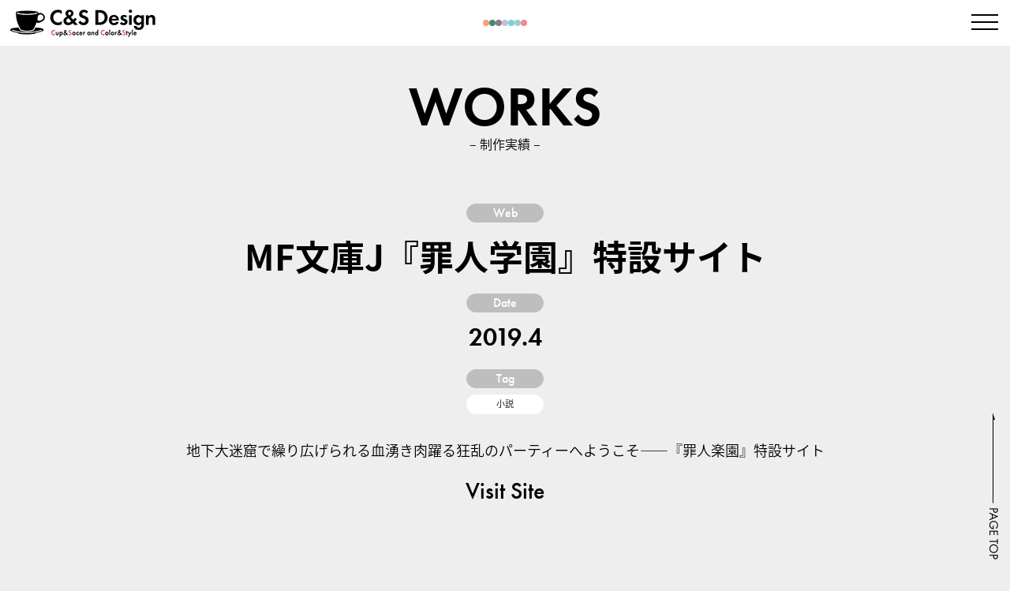

--- FILE ---
content_type: text/html; charset=UTF-8
request_url: https://csdesign.jp/web/2651/
body_size: 9709
content:
<!DOCTYPE HTML><html lang="ja"><head><meta charset="UTF-8">  <script defer src="[data-uri]"></script> <meta name="description" content="WEB制作（デザイン・CMS構築[Wordpress/a-blog]）運営、DTP、その他デザイン関連業務"><meta name="keywords" content=""><meta name="viewport" content="width=device-width, initial-scale=1.0"><title>MF文庫J『罪人学園』特設サイト &#8211; C&amp;S Design</title><meta name='robots' content='max-image-preview:large' /><style id='wp-img-auto-sizes-contain-inline-css' type='text/css'>img:is([sizes=auto i],[sizes^="auto," i]){contain-intrinsic-size:3000px 1500px}
/*# sourceURL=wp-img-auto-sizes-contain-inline-css */</style><style id='wp-block-library-inline-css' type='text/css'>:root{--wp-block-synced-color:#7a00df;--wp-block-synced-color--rgb:122,0,223;--wp-bound-block-color:var(--wp-block-synced-color);--wp-editor-canvas-background:#ddd;--wp-admin-theme-color:#007cba;--wp-admin-theme-color--rgb:0,124,186;--wp-admin-theme-color-darker-10:#006ba1;--wp-admin-theme-color-darker-10--rgb:0,107,160.5;--wp-admin-theme-color-darker-20:#005a87;--wp-admin-theme-color-darker-20--rgb:0,90,135;--wp-admin-border-width-focus:2px}@media (min-resolution:192dpi){:root{--wp-admin-border-width-focus:1.5px}}.wp-element-button{cursor:pointer}:root .has-very-light-gray-background-color{background-color:#eee}:root .has-very-dark-gray-background-color{background-color:#313131}:root .has-very-light-gray-color{color:#eee}:root .has-very-dark-gray-color{color:#313131}:root .has-vivid-green-cyan-to-vivid-cyan-blue-gradient-background{background:linear-gradient(135deg,#00d084,#0693e3)}:root .has-purple-crush-gradient-background{background:linear-gradient(135deg,#34e2e4,#4721fb 50%,#ab1dfe)}:root .has-hazy-dawn-gradient-background{background:linear-gradient(135deg,#faaca8,#dad0ec)}:root .has-subdued-olive-gradient-background{background:linear-gradient(135deg,#fafae1,#67a671)}:root .has-atomic-cream-gradient-background{background:linear-gradient(135deg,#fdd79a,#004a59)}:root .has-nightshade-gradient-background{background:linear-gradient(135deg,#330968,#31cdcf)}:root .has-midnight-gradient-background{background:linear-gradient(135deg,#020381,#2874fc)}:root{--wp--preset--font-size--normal:16px;--wp--preset--font-size--huge:42px}.has-regular-font-size{font-size:1em}.has-larger-font-size{font-size:2.625em}.has-normal-font-size{font-size:var(--wp--preset--font-size--normal)}.has-huge-font-size{font-size:var(--wp--preset--font-size--huge)}.has-text-align-center{text-align:center}.has-text-align-left{text-align:left}.has-text-align-right{text-align:right}.has-fit-text{white-space:nowrap!important}#end-resizable-editor-section{display:none}.aligncenter{clear:both}.items-justified-left{justify-content:flex-start}.items-justified-center{justify-content:center}.items-justified-right{justify-content:flex-end}.items-justified-space-between{justify-content:space-between}.screen-reader-text{border:0;clip-path:inset(50%);height:1px;margin:-1px;overflow:hidden;padding:0;position:absolute;width:1px;word-wrap:normal!important}.screen-reader-text:focus{background-color:#ddd;clip-path:none;color:#444;display:block;font-size:1em;height:auto;left:5px;line-height:normal;padding:15px 23px 14px;text-decoration:none;top:5px;width:auto;z-index:100000}html :where(.has-border-color){border-style:solid}html :where([style*=border-top-color]){border-top-style:solid}html :where([style*=border-right-color]){border-right-style:solid}html :where([style*=border-bottom-color]){border-bottom-style:solid}html :where([style*=border-left-color]){border-left-style:solid}html :where([style*=border-width]){border-style:solid}html :where([style*=border-top-width]){border-top-style:solid}html :where([style*=border-right-width]){border-right-style:solid}html :where([style*=border-bottom-width]){border-bottom-style:solid}html :where([style*=border-left-width]){border-left-style:solid}html :where(img[class*=wp-image-]){height:auto;max-width:100%}:where(figure){margin:0 0 1em}html :where(.is-position-sticky){--wp-admin--admin-bar--position-offset:var(--wp-admin--admin-bar--height,0px)}@media screen and (max-width:600px){html :where(.is-position-sticky){--wp-admin--admin-bar--position-offset:0px}}

/*# sourceURL=wp-block-library-inline-css */</style><style id='wp-block-paragraph-inline-css' type='text/css'>.is-small-text{font-size:.875em}.is-regular-text{font-size:1em}.is-large-text{font-size:2.25em}.is-larger-text{font-size:3em}.has-drop-cap:not(:focus):first-letter{float:left;font-size:8.4em;font-style:normal;font-weight:100;line-height:.68;margin:.05em .1em 0 0;text-transform:uppercase}body.rtl .has-drop-cap:not(:focus):first-letter{float:none;margin-left:.1em}p.has-drop-cap.has-background{overflow:hidden}:root :where(p.has-background){padding:1.25em 2.375em}:where(p.has-text-color:not(.has-link-color)) a{color:inherit}p.has-text-align-left[style*="writing-mode:vertical-lr"],p.has-text-align-right[style*="writing-mode:vertical-rl"]{rotate:180deg}
/*# sourceURL=https://csdesign.jp/cms/wp-includes/blocks/paragraph/style.min.css */</style><style id='global-styles-inline-css' type='text/css'>:root{--wp--preset--aspect-ratio--square: 1;--wp--preset--aspect-ratio--4-3: 4/3;--wp--preset--aspect-ratio--3-4: 3/4;--wp--preset--aspect-ratio--3-2: 3/2;--wp--preset--aspect-ratio--2-3: 2/3;--wp--preset--aspect-ratio--16-9: 16/9;--wp--preset--aspect-ratio--9-16: 9/16;--wp--preset--color--black: #000000;--wp--preset--color--cyan-bluish-gray: #abb8c3;--wp--preset--color--white: #ffffff;--wp--preset--color--pale-pink: #f78da7;--wp--preset--color--vivid-red: #cf2e2e;--wp--preset--color--luminous-vivid-orange: #ff6900;--wp--preset--color--luminous-vivid-amber: #fcb900;--wp--preset--color--light-green-cyan: #7bdcb5;--wp--preset--color--vivid-green-cyan: #00d084;--wp--preset--color--pale-cyan-blue: #8ed1fc;--wp--preset--color--vivid-cyan-blue: #0693e3;--wp--preset--color--vivid-purple: #9b51e0;--wp--preset--gradient--vivid-cyan-blue-to-vivid-purple: linear-gradient(135deg,rgb(6,147,227) 0%,rgb(155,81,224) 100%);--wp--preset--gradient--light-green-cyan-to-vivid-green-cyan: linear-gradient(135deg,rgb(122,220,180) 0%,rgb(0,208,130) 100%);--wp--preset--gradient--luminous-vivid-amber-to-luminous-vivid-orange: linear-gradient(135deg,rgb(252,185,0) 0%,rgb(255,105,0) 100%);--wp--preset--gradient--luminous-vivid-orange-to-vivid-red: linear-gradient(135deg,rgb(255,105,0) 0%,rgb(207,46,46) 100%);--wp--preset--gradient--very-light-gray-to-cyan-bluish-gray: linear-gradient(135deg,rgb(238,238,238) 0%,rgb(169,184,195) 100%);--wp--preset--gradient--cool-to-warm-spectrum: linear-gradient(135deg,rgb(74,234,220) 0%,rgb(151,120,209) 20%,rgb(207,42,186) 40%,rgb(238,44,130) 60%,rgb(251,105,98) 80%,rgb(254,248,76) 100%);--wp--preset--gradient--blush-light-purple: linear-gradient(135deg,rgb(255,206,236) 0%,rgb(152,150,240) 100%);--wp--preset--gradient--blush-bordeaux: linear-gradient(135deg,rgb(254,205,165) 0%,rgb(254,45,45) 50%,rgb(107,0,62) 100%);--wp--preset--gradient--luminous-dusk: linear-gradient(135deg,rgb(255,203,112) 0%,rgb(199,81,192) 50%,rgb(65,88,208) 100%);--wp--preset--gradient--pale-ocean: linear-gradient(135deg,rgb(255,245,203) 0%,rgb(182,227,212) 50%,rgb(51,167,181) 100%);--wp--preset--gradient--electric-grass: linear-gradient(135deg,rgb(202,248,128) 0%,rgb(113,206,126) 100%);--wp--preset--gradient--midnight: linear-gradient(135deg,rgb(2,3,129) 0%,rgb(40,116,252) 100%);--wp--preset--font-size--small: 13px;--wp--preset--font-size--medium: 20px;--wp--preset--font-size--large: 36px;--wp--preset--font-size--x-large: 42px;--wp--preset--spacing--20: 0.44rem;--wp--preset--spacing--30: 0.67rem;--wp--preset--spacing--40: 1rem;--wp--preset--spacing--50: 1.5rem;--wp--preset--spacing--60: 2.25rem;--wp--preset--spacing--70: 3.38rem;--wp--preset--spacing--80: 5.06rem;--wp--preset--shadow--natural: 6px 6px 9px rgba(0, 0, 0, 0.2);--wp--preset--shadow--deep: 12px 12px 50px rgba(0, 0, 0, 0.4);--wp--preset--shadow--sharp: 6px 6px 0px rgba(0, 0, 0, 0.2);--wp--preset--shadow--outlined: 6px 6px 0px -3px rgb(255, 255, 255), 6px 6px rgb(0, 0, 0);--wp--preset--shadow--crisp: 6px 6px 0px rgb(0, 0, 0);}:where(.is-layout-flex){gap: 0.5em;}:where(.is-layout-grid){gap: 0.5em;}body .is-layout-flex{display: flex;}.is-layout-flex{flex-wrap: wrap;align-items: center;}.is-layout-flex > :is(*, div){margin: 0;}body .is-layout-grid{display: grid;}.is-layout-grid > :is(*, div){margin: 0;}:where(.wp-block-columns.is-layout-flex){gap: 2em;}:where(.wp-block-columns.is-layout-grid){gap: 2em;}:where(.wp-block-post-template.is-layout-flex){gap: 1.25em;}:where(.wp-block-post-template.is-layout-grid){gap: 1.25em;}.has-black-color{color: var(--wp--preset--color--black) !important;}.has-cyan-bluish-gray-color{color: var(--wp--preset--color--cyan-bluish-gray) !important;}.has-white-color{color: var(--wp--preset--color--white) !important;}.has-pale-pink-color{color: var(--wp--preset--color--pale-pink) !important;}.has-vivid-red-color{color: var(--wp--preset--color--vivid-red) !important;}.has-luminous-vivid-orange-color{color: var(--wp--preset--color--luminous-vivid-orange) !important;}.has-luminous-vivid-amber-color{color: var(--wp--preset--color--luminous-vivid-amber) !important;}.has-light-green-cyan-color{color: var(--wp--preset--color--light-green-cyan) !important;}.has-vivid-green-cyan-color{color: var(--wp--preset--color--vivid-green-cyan) !important;}.has-pale-cyan-blue-color{color: var(--wp--preset--color--pale-cyan-blue) !important;}.has-vivid-cyan-blue-color{color: var(--wp--preset--color--vivid-cyan-blue) !important;}.has-vivid-purple-color{color: var(--wp--preset--color--vivid-purple) !important;}.has-black-background-color{background-color: var(--wp--preset--color--black) !important;}.has-cyan-bluish-gray-background-color{background-color: var(--wp--preset--color--cyan-bluish-gray) !important;}.has-white-background-color{background-color: var(--wp--preset--color--white) !important;}.has-pale-pink-background-color{background-color: var(--wp--preset--color--pale-pink) !important;}.has-vivid-red-background-color{background-color: var(--wp--preset--color--vivid-red) !important;}.has-luminous-vivid-orange-background-color{background-color: var(--wp--preset--color--luminous-vivid-orange) !important;}.has-luminous-vivid-amber-background-color{background-color: var(--wp--preset--color--luminous-vivid-amber) !important;}.has-light-green-cyan-background-color{background-color: var(--wp--preset--color--light-green-cyan) !important;}.has-vivid-green-cyan-background-color{background-color: var(--wp--preset--color--vivid-green-cyan) !important;}.has-pale-cyan-blue-background-color{background-color: var(--wp--preset--color--pale-cyan-blue) !important;}.has-vivid-cyan-blue-background-color{background-color: var(--wp--preset--color--vivid-cyan-blue) !important;}.has-vivid-purple-background-color{background-color: var(--wp--preset--color--vivid-purple) !important;}.has-black-border-color{border-color: var(--wp--preset--color--black) !important;}.has-cyan-bluish-gray-border-color{border-color: var(--wp--preset--color--cyan-bluish-gray) !important;}.has-white-border-color{border-color: var(--wp--preset--color--white) !important;}.has-pale-pink-border-color{border-color: var(--wp--preset--color--pale-pink) !important;}.has-vivid-red-border-color{border-color: var(--wp--preset--color--vivid-red) !important;}.has-luminous-vivid-orange-border-color{border-color: var(--wp--preset--color--luminous-vivid-orange) !important;}.has-luminous-vivid-amber-border-color{border-color: var(--wp--preset--color--luminous-vivid-amber) !important;}.has-light-green-cyan-border-color{border-color: var(--wp--preset--color--light-green-cyan) !important;}.has-vivid-green-cyan-border-color{border-color: var(--wp--preset--color--vivid-green-cyan) !important;}.has-pale-cyan-blue-border-color{border-color: var(--wp--preset--color--pale-cyan-blue) !important;}.has-vivid-cyan-blue-border-color{border-color: var(--wp--preset--color--vivid-cyan-blue) !important;}.has-vivid-purple-border-color{border-color: var(--wp--preset--color--vivid-purple) !important;}.has-vivid-cyan-blue-to-vivid-purple-gradient-background{background: var(--wp--preset--gradient--vivid-cyan-blue-to-vivid-purple) !important;}.has-light-green-cyan-to-vivid-green-cyan-gradient-background{background: var(--wp--preset--gradient--light-green-cyan-to-vivid-green-cyan) !important;}.has-luminous-vivid-amber-to-luminous-vivid-orange-gradient-background{background: var(--wp--preset--gradient--luminous-vivid-amber-to-luminous-vivid-orange) !important;}.has-luminous-vivid-orange-to-vivid-red-gradient-background{background: var(--wp--preset--gradient--luminous-vivid-orange-to-vivid-red) !important;}.has-very-light-gray-to-cyan-bluish-gray-gradient-background{background: var(--wp--preset--gradient--very-light-gray-to-cyan-bluish-gray) !important;}.has-cool-to-warm-spectrum-gradient-background{background: var(--wp--preset--gradient--cool-to-warm-spectrum) !important;}.has-blush-light-purple-gradient-background{background: var(--wp--preset--gradient--blush-light-purple) !important;}.has-blush-bordeaux-gradient-background{background: var(--wp--preset--gradient--blush-bordeaux) !important;}.has-luminous-dusk-gradient-background{background: var(--wp--preset--gradient--luminous-dusk) !important;}.has-pale-ocean-gradient-background{background: var(--wp--preset--gradient--pale-ocean) !important;}.has-electric-grass-gradient-background{background: var(--wp--preset--gradient--electric-grass) !important;}.has-midnight-gradient-background{background: var(--wp--preset--gradient--midnight) !important;}.has-small-font-size{font-size: var(--wp--preset--font-size--small) !important;}.has-medium-font-size{font-size: var(--wp--preset--font-size--medium) !important;}.has-large-font-size{font-size: var(--wp--preset--font-size--large) !important;}.has-x-large-font-size{font-size: var(--wp--preset--font-size--x-large) !important;}
/*# sourceURL=global-styles-inline-css */</style><style id='classic-theme-styles-inline-css' type='text/css'>/*! This file is auto-generated */
.wp-block-button__link{color:#fff;background-color:#32373c;border-radius:9999px;box-shadow:none;text-decoration:none;padding:calc(.667em + 2px) calc(1.333em + 2px);font-size:1.125em}.wp-block-file__button{background:#32373c;color:#fff;text-decoration:none}
/*# sourceURL=/wp-includes/css/classic-themes.min.css */</style><link rel='stylesheet' id='contact-form-7-css' href='https://csdesign.jp/cms/wp-content/cache/autoptimize/css/autoptimize_single_64ac31699f5326cb3c76122498b76f66.css?ver=6.1.4' type='text/css' media='all' /> <script type="text/javascript" src="https://csdesign.jp/cms/wp-includes/js/jquery/jquery.min.js?ver=3.7.1" id="jquery-core-js"></script> <script defer type="text/javascript" src="https://csdesign.jp/cms/wp-includes/js/jquery/jquery-migrate.min.js?ver=3.4.1" id="jquery-migrate-js"></script> <link rel="canonical" href="https://csdesign.jp/web/2651/" /><link rel='shortlink' href='https://csdesign.jp/?p=2651' /><link rel="icon" href="/favicon.ico" type="image/vnd.microsoft.ico"><meta property="og:title" content="MF文庫J『罪人学園』特設サイト"><meta property="og:type" content="website"><meta property="og:site_name" content="C&amp;S Design"><meta property="og:url" content="http://httpscsdesign.jp/web/2651/"><meta property="og:image" content="https://csdesign.jp/cms/wp-content/uploads/2019/04/zainin01-480x328-1.jpg"><meta property="og:description" content="地下大迷窟で繰り広げられる血湧き肉躍る狂乱のパーティーへようこそ――『罪人楽園』特設サイト"><meta name="twitter:card" content="summary"><link href="https://cdn.jsdelivr.net/npm/bootstrap@5.0.2/dist/css/bootstrap.min.css" rel="stylesheet" integrity="sha384-EVSTQN3/azprG1Anm3QDgpJLIm9Nao0Yz1ztcQTwFspd3yD65VohhpuuCOmLASjC" crossorigin="anonymous"><link href="/assets/css/style.css" rel="stylesheet"><link href="/assets/css/style-sp.css" rel="stylesheet"> <script defer src="[data-uri]"></script> </head><body id="pagetop"> <noscript><iframe src="https://www.googletagmanager.com/ns.html?id=GTM-MDGWHF3"
height="0" width="0" style="display:none;visibility:hidden"></iframe></noscript><div id="menu"><div class="menuTrigger"> <span></span> <span></span> <span></span></div></div><div id="navigation"><div class="logo hover"><a href="/"><img src="/assets/img/global/logo.png" srcset="/assets/img/global/logo.png 1x , /assets/img/global/logo@2x.png 2x" alt="C&amp;S Design"></a></div><div class="menu"><nav><ul><li><a href="/">HOME</a></li><li><a href="/company/">COMPANY</a></li><li><a href="/contact/">CONTACT</a></li></ul><form method="get" id="searchform" action="/"><div class="search"> <input type="search" placeholder="キーワードを入力" value="" name="s" id="s" class="search_input"> <input type="hidden" id="select_genre" name="select_genre" value="header"> <input type="submit" value="検索" id="searchsubmit"></div></form></nav><div class="frontNavigation"><h2>Category</h2><div class="categories"> <a href="https://csdesign.jp/category/graphic/">Graphic</a><a href="https://csdesign.jp/category/web/">Web</a></div><h2>Tag</h2><div class="tags"><a href="https://csdesign.jp/tag/ec/" class="tag-cloud-link tag-link-17 tag-link-position-1" aria-label="ECサイト6個の項目">ECサイト</a> <a href="https://csdesign.jp/tag/lp/" class="tag-cloud-link tag-link-18 tag-link-position-2" aria-label="LP29個の項目">LP</a> <a href="https://csdesign.jp/tag/other/" class="tag-cloud-link tag-link-29 tag-link-position-3" aria-label="その他2個の項目">その他</a> <a href="https://csdesign.jp/tag/anime/" class="tag-cloud-link tag-link-7 tag-link-position-4" aria-label="アニメ8個の項目">アニメ</a> <a href="https://csdesign.jp/tag/artist/" class="tag-cloud-link tag-link-13 tag-link-position-5" aria-label="アーティスト58個の項目">アーティスト</a> <a href="https://csdesign.jp/tag/event/" class="tag-cloud-link tag-link-20 tag-link-position-6" aria-label="イベント44個の項目">イベント</a> <a href="https://csdesign.jp/tag/game/" class="tag-cloud-link tag-link-19 tag-link-position-7" aria-label="ゲーム24個の項目">ゲーム</a> <a href="https://csdesign.jp/tag/corporate/" class="tag-cloud-link tag-link-25 tag-link-position-8" aria-label="コーポレート14個の項目">コーポレート</a> <a href="https://csdesign.jp/tag/drama/" class="tag-cloud-link tag-link-27 tag-link-position-9" aria-label="ドラマ5個の項目">ドラマ</a> <a href="https://csdesign.jp/tag/product/" class="tag-cloud-link tag-link-16 tag-link-position-10" aria-label="プロダクト13個の項目">プロダクト</a> <a href="https://csdesign.jp/tag/mediamix/" class="tag-cloud-link tag-link-31 tag-link-position-11" aria-label="メディアミックス3個の項目">メディアミックス</a> <a href="https://csdesign.jp/tag/photograph/" class="tag-cloud-link tag-link-24 tag-link-position-12" aria-label="写真集3個の項目">写真集</a> <a href="https://csdesign.jp/tag/novel/" class="tag-cloud-link tag-link-6 tag-link-position-13" aria-label="小説142個の項目">小説</a> <a href="https://csdesign.jp/tag/school/" class="tag-cloud-link tag-link-21 tag-link-position-14" aria-label="教育・医療5個の項目">教育・医療</a> <a href="https://csdesign.jp/tag/movie/" class="tag-cloud-link tag-link-23 tag-link-position-15" aria-label="映画8個の項目">映画</a> <a href="https://csdesign.jp/tag/comic/" class="tag-cloud-link tag-link-14 tag-link-position-16" aria-label="漫画70個の項目">漫画</a> <a href="https://csdesign.jp/tag/program/" class="tag-cloud-link tag-link-28 tag-link-position-17" aria-label="番組16個の項目">番組</a> <a href="https://csdesign.jp/tag/magazine/" class="tag-cloud-link tag-link-15 tag-link-position-18" aria-label="雑誌34個の項目">雑誌</a></div><h2>Archive</h2><ul class="archives"><li><a href='https://csdesign.jp/date/2026/'>2026</a></li><li><a href='https://csdesign.jp/date/2025/'>2025</a></li><li><a href='https://csdesign.jp/date/2024/'>2024</a></li><li><a href='https://csdesign.jp/date/2023/'>2023</a></li><li><a href='https://csdesign.jp/date/2022/'>2022</a></li><li><a href='https://csdesign.jp/date/2021/'>2021</a></li><li><a href='https://csdesign.jp/date/2020/'>2020</a></li><li><a href='https://csdesign.jp/date/2019/'>2019</a></li><li><a href='https://csdesign.jp/date/2018/'>2018</a></li><li><a href='https://csdesign.jp/date/2017/'>2017</a></li><li><a href='https://csdesign.jp/date/2016/'>2016</a></li><li><a href='https://csdesign.jp/date/2015/'>2015</a></li><li><a href='https://csdesign.jp/date/2014/'>2014</a></li><li><a href='https://csdesign.jp/date/2013/'>2013</a></li><li><a href='https://csdesign.jp/date/2012/'>2012</a></li><li><a href='https://csdesign.jp/date/2011/'>2011</a></li><li><a href='https://csdesign.jp/date/2010/'>2010</a></li><li><a href='https://csdesign.jp/date/2009/'>2009</a></li><li><a href='https://csdesign.jp/date/2008/'>2008</a></li><li><a href='https://csdesign.jp/date/2007/'>2007</a></li><li><a href='https://csdesign.jp/date/2006/'>2006</a></li><li><a href='https://csdesign.jp/date/2005/'>2005</a></li></ul></div></div></div><header id="header"><div class="logo hover"><a href="/"><img src="/assets/img/header/logo.png" srcset="/assets/img/header/logo.png 1x , /assets/img/header/logo@2x.png 2x" alt="C&amp;S Design"></a></div><div class="dots"><div></div><div></div><div></div><div></div><div></div><div></div><div></div></div></header><div id="content"><section class="post"><div class="pageTitle">WORKS</div><p class="subTitle">– 制作実績 –</p><div class="meta"><p class="category"><a href="https://csdesign.jp/category/web/">Web</a></p><h1>MF文庫J『罪人学園』特設サイト</h1><dl><dt>Date</dt><dd class="date">2019.4</dd><dt>Tag</dt><dd><div class="tags"><a href="https://csdesign.jp/tag/novel/" rel="tag">小説</a></div></dd></dl><div class="clearfix text"><p>地下大迷窟で繰り広げられる血湧き肉躍る狂乱のパーティーへようこそ――『罪人楽園』特設サイト</p></div><p class="url"><a href="https://mfbunkoj.jp/special/zainin/" target="_blank">Visit Site</a></p></div><div class="slider"><div class="images"><div class="list"><div class="item"><img src="https://csdesign.jp/cms/wp-content/uploads/2019/04/zainin01-480x328-1.jpg" alt=""></div><div class="item"><img src="https://csdesign.jp/cms/wp-content/uploads/2019/04/zainin02.jpg" alt=""></div><div class="item"><img src="https://csdesign.jp/cms/wp-content/uploads/2019/04/zainin03.jpg" alt=""></div><div class="item"><img src="https://csdesign.jp/cms/wp-content/uploads/2019/04/zainin04.jpg" alt=""></div><div class="item"><img src="https://csdesign.jp/cms/wp-content/uploads/2019/04/zainin05.jpg" alt=""></div></div></div></div></section><section class="recommend"><h2>Related Works</h2><p class="subTitle">関連する実績</p><div class="items"><div class="item"><div class="image"><a href="https://csdesign.jp/web/1190/"><img src="https://csdesign.jp/cms/wp-content/uploads/2013/02/011.jpg" alt="小説版 千本桜"></a></div> <time>2013.2</time><p class="title"><a href="https://csdesign.jp/web/1190/">小説版 千本桜</a></p><div class="tags"><a href="https://csdesign.jp/tag/novel/" rel="tag">小説</a></div><p class="category"><a href="https://csdesign.jp/category/web/">Web</a></p></div><div class="item"><div class="image"><a href="https://csdesign.jp/web/1917/"><img src="https://csdesign.jp/cms/wp-content/uploads/2016/07/ayasato_ukai_01.jpg" alt="NOVEL 0 綾里けいし×鵜飼沙樹『魔獣調教師×異世界拷問姫』合同特設サイト"></a></div> <time>2016.7</time><p class="title"><a href="https://csdesign.jp/web/1917/">NOVEL 0 綾里けいし×鵜飼沙樹『魔獣調教師×異世界拷問姫』合同特設サイト</a></p><div class="tags"><a href="https://csdesign.jp/tag/novel/" rel="tag">小説</a></div><p class="category"><a href="https://csdesign.jp/category/web/">Web</a></p></div><div class="item"><div class="image"><a href="https://csdesign.jp/graphic/2351/"><img src="https://csdesign.jp/cms/wp-content/uploads/2017/12/blackmerry_01.jpg" alt="ブラックメリーゴーランド"></a></div> <time>2017.12</time><p class="title"><a href="https://csdesign.jp/graphic/2351/">ブラックメリーゴーランド</a></p><div class="tags"><a href="https://csdesign.jp/tag/novel/" rel="tag">小説</a></div><p class="category"><a href="https://csdesign.jp/category/graphic/">Graphic</a></p></div></div></section><div class="frontNavigation"><h2>Category</h2><div class="categories"> <a href="https://csdesign.jp/category/graphic/">Graphic</a><a href="https://csdesign.jp/category/web/">Web</a></div><h2>Tag</h2><div class="tags"><a href="https://csdesign.jp/tag/ec/" class="tag-cloud-link tag-link-17 tag-link-position-1" aria-label="ECサイト6個の項目">ECサイト</a> <a href="https://csdesign.jp/tag/lp/" class="tag-cloud-link tag-link-18 tag-link-position-2" aria-label="LP29個の項目">LP</a> <a href="https://csdesign.jp/tag/other/" class="tag-cloud-link tag-link-29 tag-link-position-3" aria-label="その他2個の項目">その他</a> <a href="https://csdesign.jp/tag/anime/" class="tag-cloud-link tag-link-7 tag-link-position-4" aria-label="アニメ8個の項目">アニメ</a> <a href="https://csdesign.jp/tag/artist/" class="tag-cloud-link tag-link-13 tag-link-position-5" aria-label="アーティスト58個の項目">アーティスト</a> <a href="https://csdesign.jp/tag/event/" class="tag-cloud-link tag-link-20 tag-link-position-6" aria-label="イベント44個の項目">イベント</a> <a href="https://csdesign.jp/tag/game/" class="tag-cloud-link tag-link-19 tag-link-position-7" aria-label="ゲーム24個の項目">ゲーム</a> <a href="https://csdesign.jp/tag/corporate/" class="tag-cloud-link tag-link-25 tag-link-position-8" aria-label="コーポレート14個の項目">コーポレート</a> <a href="https://csdesign.jp/tag/drama/" class="tag-cloud-link tag-link-27 tag-link-position-9" aria-label="ドラマ5個の項目">ドラマ</a> <a href="https://csdesign.jp/tag/product/" class="tag-cloud-link tag-link-16 tag-link-position-10" aria-label="プロダクト13個の項目">プロダクト</a> <a href="https://csdesign.jp/tag/mediamix/" class="tag-cloud-link tag-link-31 tag-link-position-11" aria-label="メディアミックス3個の項目">メディアミックス</a> <a href="https://csdesign.jp/tag/photograph/" class="tag-cloud-link tag-link-24 tag-link-position-12" aria-label="写真集3個の項目">写真集</a> <a href="https://csdesign.jp/tag/novel/" class="tag-cloud-link tag-link-6 tag-link-position-13" aria-label="小説142個の項目">小説</a> <a href="https://csdesign.jp/tag/school/" class="tag-cloud-link tag-link-21 tag-link-position-14" aria-label="教育・医療5個の項目">教育・医療</a> <a href="https://csdesign.jp/tag/movie/" class="tag-cloud-link tag-link-23 tag-link-position-15" aria-label="映画8個の項目">映画</a> <a href="https://csdesign.jp/tag/comic/" class="tag-cloud-link tag-link-14 tag-link-position-16" aria-label="漫画70個の項目">漫画</a> <a href="https://csdesign.jp/tag/program/" class="tag-cloud-link tag-link-28 tag-link-position-17" aria-label="番組16個の項目">番組</a> <a href="https://csdesign.jp/tag/magazine/" class="tag-cloud-link tag-link-15 tag-link-position-18" aria-label="雑誌34個の項目">雑誌</a></div><h2>Archive</h2><ul class="archives"><li><a href='https://csdesign.jp/date/2026/'>2026</a></li><li><a href='https://csdesign.jp/date/2025/'>2025</a></li><li><a href='https://csdesign.jp/date/2024/'>2024</a></li><li><a href='https://csdesign.jp/date/2023/'>2023</a></li><li><a href='https://csdesign.jp/date/2022/'>2022</a></li><li><a href='https://csdesign.jp/date/2021/'>2021</a></li><li><a href='https://csdesign.jp/date/2020/'>2020</a></li><li><a href='https://csdesign.jp/date/2019/'>2019</a></li><li><a href='https://csdesign.jp/date/2018/'>2018</a></li><li><a href='https://csdesign.jp/date/2017/'>2017</a></li><li><a href='https://csdesign.jp/date/2016/'>2016</a></li><li><a href='https://csdesign.jp/date/2015/'>2015</a></li><li><a href='https://csdesign.jp/date/2014/'>2014</a></li><li><a href='https://csdesign.jp/date/2013/'>2013</a></li><li><a href='https://csdesign.jp/date/2012/'>2012</a></li><li><a href='https://csdesign.jp/date/2011/'>2011</a></li><li><a href='https://csdesign.jp/date/2010/'>2010</a></li><li><a href='https://csdesign.jp/date/2009/'>2009</a></li><li><a href='https://csdesign.jp/date/2008/'>2008</a></li><li><a href='https://csdesign.jp/date/2007/'>2007</a></li><li><a href='https://csdesign.jp/date/2006/'>2006</a></li><li><a href='https://csdesign.jp/date/2005/'>2005</a></li></ul></div></div><div id="pageup" class="hover"><a href="#pagetop"><img src="/assets/img/global/pageup.png" srcset="/assets/img/global/pageup.png 1x , /assets/img/global/pageup@2x.png 2x" alt=""></a></div><footer id="footer"><p>Copyright &copy; 2010-2025 C&amp;S Design All Rights Reserved.</p></footer> <script type="speculationrules">{"prefetch":[{"source":"document","where":{"and":[{"href_matches":"/*"},{"not":{"href_matches":["/cms/wp-*.php","/cms/wp-admin/*","/cms/wp-content/uploads/*","/cms/wp-content/*","/cms/wp-content/plugins/*","/cms/wp-content/themes/csd/*","/*\\?(.+)"]}},{"not":{"selector_matches":"a[rel~=\"nofollow\"]"}},{"not":{"selector_matches":".no-prefetch, .no-prefetch a"}}]},"eagerness":"conservative"}]}</script> <script type="text/javascript" src="https://csdesign.jp/cms/wp-includes/js/dist/hooks.min.js?ver=dd5603f07f9220ed27f1" id="wp-hooks-js"></script> <script type="text/javascript" src="https://csdesign.jp/cms/wp-includes/js/dist/i18n.min.js?ver=c26c3dc7bed366793375" id="wp-i18n-js"></script> <script defer id="wp-i18n-js-after" src="[data-uri]"></script> <script defer type="text/javascript" src="https://csdesign.jp/cms/wp-content/cache/autoptimize/js/autoptimize_single_96e7dc3f0e8559e4a3f3ca40b17ab9c3.js?ver=6.1.4" id="swv-js"></script> <script defer id="contact-form-7-js-translations" src="[data-uri]"></script> <script defer id="contact-form-7-js-before" src="[data-uri]"></script> <script defer type="text/javascript" src="https://csdesign.jp/cms/wp-content/cache/autoptimize/js/autoptimize_single_2912c657d0592cc532dff73d0d2ce7bb.js?ver=6.1.4" id="contact-form-7-js"></script> <script defer type="text/javascript" src="https://www.google.com/recaptcha/api.js?render=6Lf9GqojAAAAACVI9b0Q9r-vt3KtePSV1jVs3TLS&amp;ver=3.0" id="google-recaptcha-js"></script> <script type="text/javascript" src="https://csdesign.jp/cms/wp-includes/js/dist/vendor/wp-polyfill.min.js?ver=3.15.0" id="wp-polyfill-js"></script> <script defer id="wpcf7-recaptcha-js-before" src="[data-uri]"></script> <script defer type="text/javascript" src="https://csdesign.jp/cms/wp-content/cache/autoptimize/js/autoptimize_single_ec0187677793456f98473f49d9e9b95f.js?ver=6.1.4" id="wpcf7-recaptcha-js"></script> <script defer src="https://cdnjs.cloudflare.com/ajax/libs/gsap/3.10.4/gsap.min.js" integrity="sha512-VEBjfxWUOyzl0bAwh4gdLEaQyDYPvLrZql3pw1ifgb6fhEvZl9iDDehwHZ+dsMzA0Jfww8Xt7COSZuJ/slxc4Q==" crossorigin="anonymous" referrerpolicy="no-referrer"></script> <script defer src="https://cdnjs.cloudflare.com/ajax/libs/gsap/3.10.4/ScrollTrigger.min.js" integrity="sha512-v8B8T8l8JiiJRGomPd2k+bPS98RWBLGChFMJbK1hmHiDHYq0EjdQl20LyWeIs+MGRLTWBycJGEGAjKkEtd7w5Q==" crossorigin="anonymous" referrerpolicy="no-referrer"></script> <script defer src="https://unpkg.com/infinite-scroll@4/dist/infinite-scroll.pkgd.min.js"></script> <script defer src="/assets/js/script.js"></script><script defer src="/assets/js/single.js"></script> </body></html>

--- FILE ---
content_type: text/html; charset=utf-8
request_url: https://www.google.com/recaptcha/api2/anchor?ar=1&k=6Lf9GqojAAAAACVI9b0Q9r-vt3KtePSV1jVs3TLS&co=aHR0cHM6Ly9jc2Rlc2lnbi5qcDo0NDM.&hl=en&v=N67nZn4AqZkNcbeMu4prBgzg&size=invisible&anchor-ms=20000&execute-ms=30000&cb=ftxlhmmnk8y2
body_size: 48630
content:
<!DOCTYPE HTML><html dir="ltr" lang="en"><head><meta http-equiv="Content-Type" content="text/html; charset=UTF-8">
<meta http-equiv="X-UA-Compatible" content="IE=edge">
<title>reCAPTCHA</title>
<style type="text/css">
/* cyrillic-ext */
@font-face {
  font-family: 'Roboto';
  font-style: normal;
  font-weight: 400;
  font-stretch: 100%;
  src: url(//fonts.gstatic.com/s/roboto/v48/KFO7CnqEu92Fr1ME7kSn66aGLdTylUAMa3GUBHMdazTgWw.woff2) format('woff2');
  unicode-range: U+0460-052F, U+1C80-1C8A, U+20B4, U+2DE0-2DFF, U+A640-A69F, U+FE2E-FE2F;
}
/* cyrillic */
@font-face {
  font-family: 'Roboto';
  font-style: normal;
  font-weight: 400;
  font-stretch: 100%;
  src: url(//fonts.gstatic.com/s/roboto/v48/KFO7CnqEu92Fr1ME7kSn66aGLdTylUAMa3iUBHMdazTgWw.woff2) format('woff2');
  unicode-range: U+0301, U+0400-045F, U+0490-0491, U+04B0-04B1, U+2116;
}
/* greek-ext */
@font-face {
  font-family: 'Roboto';
  font-style: normal;
  font-weight: 400;
  font-stretch: 100%;
  src: url(//fonts.gstatic.com/s/roboto/v48/KFO7CnqEu92Fr1ME7kSn66aGLdTylUAMa3CUBHMdazTgWw.woff2) format('woff2');
  unicode-range: U+1F00-1FFF;
}
/* greek */
@font-face {
  font-family: 'Roboto';
  font-style: normal;
  font-weight: 400;
  font-stretch: 100%;
  src: url(//fonts.gstatic.com/s/roboto/v48/KFO7CnqEu92Fr1ME7kSn66aGLdTylUAMa3-UBHMdazTgWw.woff2) format('woff2');
  unicode-range: U+0370-0377, U+037A-037F, U+0384-038A, U+038C, U+038E-03A1, U+03A3-03FF;
}
/* math */
@font-face {
  font-family: 'Roboto';
  font-style: normal;
  font-weight: 400;
  font-stretch: 100%;
  src: url(//fonts.gstatic.com/s/roboto/v48/KFO7CnqEu92Fr1ME7kSn66aGLdTylUAMawCUBHMdazTgWw.woff2) format('woff2');
  unicode-range: U+0302-0303, U+0305, U+0307-0308, U+0310, U+0312, U+0315, U+031A, U+0326-0327, U+032C, U+032F-0330, U+0332-0333, U+0338, U+033A, U+0346, U+034D, U+0391-03A1, U+03A3-03A9, U+03B1-03C9, U+03D1, U+03D5-03D6, U+03F0-03F1, U+03F4-03F5, U+2016-2017, U+2034-2038, U+203C, U+2040, U+2043, U+2047, U+2050, U+2057, U+205F, U+2070-2071, U+2074-208E, U+2090-209C, U+20D0-20DC, U+20E1, U+20E5-20EF, U+2100-2112, U+2114-2115, U+2117-2121, U+2123-214F, U+2190, U+2192, U+2194-21AE, U+21B0-21E5, U+21F1-21F2, U+21F4-2211, U+2213-2214, U+2216-22FF, U+2308-230B, U+2310, U+2319, U+231C-2321, U+2336-237A, U+237C, U+2395, U+239B-23B7, U+23D0, U+23DC-23E1, U+2474-2475, U+25AF, U+25B3, U+25B7, U+25BD, U+25C1, U+25CA, U+25CC, U+25FB, U+266D-266F, U+27C0-27FF, U+2900-2AFF, U+2B0E-2B11, U+2B30-2B4C, U+2BFE, U+3030, U+FF5B, U+FF5D, U+1D400-1D7FF, U+1EE00-1EEFF;
}
/* symbols */
@font-face {
  font-family: 'Roboto';
  font-style: normal;
  font-weight: 400;
  font-stretch: 100%;
  src: url(//fonts.gstatic.com/s/roboto/v48/KFO7CnqEu92Fr1ME7kSn66aGLdTylUAMaxKUBHMdazTgWw.woff2) format('woff2');
  unicode-range: U+0001-000C, U+000E-001F, U+007F-009F, U+20DD-20E0, U+20E2-20E4, U+2150-218F, U+2190, U+2192, U+2194-2199, U+21AF, U+21E6-21F0, U+21F3, U+2218-2219, U+2299, U+22C4-22C6, U+2300-243F, U+2440-244A, U+2460-24FF, U+25A0-27BF, U+2800-28FF, U+2921-2922, U+2981, U+29BF, U+29EB, U+2B00-2BFF, U+4DC0-4DFF, U+FFF9-FFFB, U+10140-1018E, U+10190-1019C, U+101A0, U+101D0-101FD, U+102E0-102FB, U+10E60-10E7E, U+1D2C0-1D2D3, U+1D2E0-1D37F, U+1F000-1F0FF, U+1F100-1F1AD, U+1F1E6-1F1FF, U+1F30D-1F30F, U+1F315, U+1F31C, U+1F31E, U+1F320-1F32C, U+1F336, U+1F378, U+1F37D, U+1F382, U+1F393-1F39F, U+1F3A7-1F3A8, U+1F3AC-1F3AF, U+1F3C2, U+1F3C4-1F3C6, U+1F3CA-1F3CE, U+1F3D4-1F3E0, U+1F3ED, U+1F3F1-1F3F3, U+1F3F5-1F3F7, U+1F408, U+1F415, U+1F41F, U+1F426, U+1F43F, U+1F441-1F442, U+1F444, U+1F446-1F449, U+1F44C-1F44E, U+1F453, U+1F46A, U+1F47D, U+1F4A3, U+1F4B0, U+1F4B3, U+1F4B9, U+1F4BB, U+1F4BF, U+1F4C8-1F4CB, U+1F4D6, U+1F4DA, U+1F4DF, U+1F4E3-1F4E6, U+1F4EA-1F4ED, U+1F4F7, U+1F4F9-1F4FB, U+1F4FD-1F4FE, U+1F503, U+1F507-1F50B, U+1F50D, U+1F512-1F513, U+1F53E-1F54A, U+1F54F-1F5FA, U+1F610, U+1F650-1F67F, U+1F687, U+1F68D, U+1F691, U+1F694, U+1F698, U+1F6AD, U+1F6B2, U+1F6B9-1F6BA, U+1F6BC, U+1F6C6-1F6CF, U+1F6D3-1F6D7, U+1F6E0-1F6EA, U+1F6F0-1F6F3, U+1F6F7-1F6FC, U+1F700-1F7FF, U+1F800-1F80B, U+1F810-1F847, U+1F850-1F859, U+1F860-1F887, U+1F890-1F8AD, U+1F8B0-1F8BB, U+1F8C0-1F8C1, U+1F900-1F90B, U+1F93B, U+1F946, U+1F984, U+1F996, U+1F9E9, U+1FA00-1FA6F, U+1FA70-1FA7C, U+1FA80-1FA89, U+1FA8F-1FAC6, U+1FACE-1FADC, U+1FADF-1FAE9, U+1FAF0-1FAF8, U+1FB00-1FBFF;
}
/* vietnamese */
@font-face {
  font-family: 'Roboto';
  font-style: normal;
  font-weight: 400;
  font-stretch: 100%;
  src: url(//fonts.gstatic.com/s/roboto/v48/KFO7CnqEu92Fr1ME7kSn66aGLdTylUAMa3OUBHMdazTgWw.woff2) format('woff2');
  unicode-range: U+0102-0103, U+0110-0111, U+0128-0129, U+0168-0169, U+01A0-01A1, U+01AF-01B0, U+0300-0301, U+0303-0304, U+0308-0309, U+0323, U+0329, U+1EA0-1EF9, U+20AB;
}
/* latin-ext */
@font-face {
  font-family: 'Roboto';
  font-style: normal;
  font-weight: 400;
  font-stretch: 100%;
  src: url(//fonts.gstatic.com/s/roboto/v48/KFO7CnqEu92Fr1ME7kSn66aGLdTylUAMa3KUBHMdazTgWw.woff2) format('woff2');
  unicode-range: U+0100-02BA, U+02BD-02C5, U+02C7-02CC, U+02CE-02D7, U+02DD-02FF, U+0304, U+0308, U+0329, U+1D00-1DBF, U+1E00-1E9F, U+1EF2-1EFF, U+2020, U+20A0-20AB, U+20AD-20C0, U+2113, U+2C60-2C7F, U+A720-A7FF;
}
/* latin */
@font-face {
  font-family: 'Roboto';
  font-style: normal;
  font-weight: 400;
  font-stretch: 100%;
  src: url(//fonts.gstatic.com/s/roboto/v48/KFO7CnqEu92Fr1ME7kSn66aGLdTylUAMa3yUBHMdazQ.woff2) format('woff2');
  unicode-range: U+0000-00FF, U+0131, U+0152-0153, U+02BB-02BC, U+02C6, U+02DA, U+02DC, U+0304, U+0308, U+0329, U+2000-206F, U+20AC, U+2122, U+2191, U+2193, U+2212, U+2215, U+FEFF, U+FFFD;
}
/* cyrillic-ext */
@font-face {
  font-family: 'Roboto';
  font-style: normal;
  font-weight: 500;
  font-stretch: 100%;
  src: url(//fonts.gstatic.com/s/roboto/v48/KFO7CnqEu92Fr1ME7kSn66aGLdTylUAMa3GUBHMdazTgWw.woff2) format('woff2');
  unicode-range: U+0460-052F, U+1C80-1C8A, U+20B4, U+2DE0-2DFF, U+A640-A69F, U+FE2E-FE2F;
}
/* cyrillic */
@font-face {
  font-family: 'Roboto';
  font-style: normal;
  font-weight: 500;
  font-stretch: 100%;
  src: url(//fonts.gstatic.com/s/roboto/v48/KFO7CnqEu92Fr1ME7kSn66aGLdTylUAMa3iUBHMdazTgWw.woff2) format('woff2');
  unicode-range: U+0301, U+0400-045F, U+0490-0491, U+04B0-04B1, U+2116;
}
/* greek-ext */
@font-face {
  font-family: 'Roboto';
  font-style: normal;
  font-weight: 500;
  font-stretch: 100%;
  src: url(//fonts.gstatic.com/s/roboto/v48/KFO7CnqEu92Fr1ME7kSn66aGLdTylUAMa3CUBHMdazTgWw.woff2) format('woff2');
  unicode-range: U+1F00-1FFF;
}
/* greek */
@font-face {
  font-family: 'Roboto';
  font-style: normal;
  font-weight: 500;
  font-stretch: 100%;
  src: url(//fonts.gstatic.com/s/roboto/v48/KFO7CnqEu92Fr1ME7kSn66aGLdTylUAMa3-UBHMdazTgWw.woff2) format('woff2');
  unicode-range: U+0370-0377, U+037A-037F, U+0384-038A, U+038C, U+038E-03A1, U+03A3-03FF;
}
/* math */
@font-face {
  font-family: 'Roboto';
  font-style: normal;
  font-weight: 500;
  font-stretch: 100%;
  src: url(//fonts.gstatic.com/s/roboto/v48/KFO7CnqEu92Fr1ME7kSn66aGLdTylUAMawCUBHMdazTgWw.woff2) format('woff2');
  unicode-range: U+0302-0303, U+0305, U+0307-0308, U+0310, U+0312, U+0315, U+031A, U+0326-0327, U+032C, U+032F-0330, U+0332-0333, U+0338, U+033A, U+0346, U+034D, U+0391-03A1, U+03A3-03A9, U+03B1-03C9, U+03D1, U+03D5-03D6, U+03F0-03F1, U+03F4-03F5, U+2016-2017, U+2034-2038, U+203C, U+2040, U+2043, U+2047, U+2050, U+2057, U+205F, U+2070-2071, U+2074-208E, U+2090-209C, U+20D0-20DC, U+20E1, U+20E5-20EF, U+2100-2112, U+2114-2115, U+2117-2121, U+2123-214F, U+2190, U+2192, U+2194-21AE, U+21B0-21E5, U+21F1-21F2, U+21F4-2211, U+2213-2214, U+2216-22FF, U+2308-230B, U+2310, U+2319, U+231C-2321, U+2336-237A, U+237C, U+2395, U+239B-23B7, U+23D0, U+23DC-23E1, U+2474-2475, U+25AF, U+25B3, U+25B7, U+25BD, U+25C1, U+25CA, U+25CC, U+25FB, U+266D-266F, U+27C0-27FF, U+2900-2AFF, U+2B0E-2B11, U+2B30-2B4C, U+2BFE, U+3030, U+FF5B, U+FF5D, U+1D400-1D7FF, U+1EE00-1EEFF;
}
/* symbols */
@font-face {
  font-family: 'Roboto';
  font-style: normal;
  font-weight: 500;
  font-stretch: 100%;
  src: url(//fonts.gstatic.com/s/roboto/v48/KFO7CnqEu92Fr1ME7kSn66aGLdTylUAMaxKUBHMdazTgWw.woff2) format('woff2');
  unicode-range: U+0001-000C, U+000E-001F, U+007F-009F, U+20DD-20E0, U+20E2-20E4, U+2150-218F, U+2190, U+2192, U+2194-2199, U+21AF, U+21E6-21F0, U+21F3, U+2218-2219, U+2299, U+22C4-22C6, U+2300-243F, U+2440-244A, U+2460-24FF, U+25A0-27BF, U+2800-28FF, U+2921-2922, U+2981, U+29BF, U+29EB, U+2B00-2BFF, U+4DC0-4DFF, U+FFF9-FFFB, U+10140-1018E, U+10190-1019C, U+101A0, U+101D0-101FD, U+102E0-102FB, U+10E60-10E7E, U+1D2C0-1D2D3, U+1D2E0-1D37F, U+1F000-1F0FF, U+1F100-1F1AD, U+1F1E6-1F1FF, U+1F30D-1F30F, U+1F315, U+1F31C, U+1F31E, U+1F320-1F32C, U+1F336, U+1F378, U+1F37D, U+1F382, U+1F393-1F39F, U+1F3A7-1F3A8, U+1F3AC-1F3AF, U+1F3C2, U+1F3C4-1F3C6, U+1F3CA-1F3CE, U+1F3D4-1F3E0, U+1F3ED, U+1F3F1-1F3F3, U+1F3F5-1F3F7, U+1F408, U+1F415, U+1F41F, U+1F426, U+1F43F, U+1F441-1F442, U+1F444, U+1F446-1F449, U+1F44C-1F44E, U+1F453, U+1F46A, U+1F47D, U+1F4A3, U+1F4B0, U+1F4B3, U+1F4B9, U+1F4BB, U+1F4BF, U+1F4C8-1F4CB, U+1F4D6, U+1F4DA, U+1F4DF, U+1F4E3-1F4E6, U+1F4EA-1F4ED, U+1F4F7, U+1F4F9-1F4FB, U+1F4FD-1F4FE, U+1F503, U+1F507-1F50B, U+1F50D, U+1F512-1F513, U+1F53E-1F54A, U+1F54F-1F5FA, U+1F610, U+1F650-1F67F, U+1F687, U+1F68D, U+1F691, U+1F694, U+1F698, U+1F6AD, U+1F6B2, U+1F6B9-1F6BA, U+1F6BC, U+1F6C6-1F6CF, U+1F6D3-1F6D7, U+1F6E0-1F6EA, U+1F6F0-1F6F3, U+1F6F7-1F6FC, U+1F700-1F7FF, U+1F800-1F80B, U+1F810-1F847, U+1F850-1F859, U+1F860-1F887, U+1F890-1F8AD, U+1F8B0-1F8BB, U+1F8C0-1F8C1, U+1F900-1F90B, U+1F93B, U+1F946, U+1F984, U+1F996, U+1F9E9, U+1FA00-1FA6F, U+1FA70-1FA7C, U+1FA80-1FA89, U+1FA8F-1FAC6, U+1FACE-1FADC, U+1FADF-1FAE9, U+1FAF0-1FAF8, U+1FB00-1FBFF;
}
/* vietnamese */
@font-face {
  font-family: 'Roboto';
  font-style: normal;
  font-weight: 500;
  font-stretch: 100%;
  src: url(//fonts.gstatic.com/s/roboto/v48/KFO7CnqEu92Fr1ME7kSn66aGLdTylUAMa3OUBHMdazTgWw.woff2) format('woff2');
  unicode-range: U+0102-0103, U+0110-0111, U+0128-0129, U+0168-0169, U+01A0-01A1, U+01AF-01B0, U+0300-0301, U+0303-0304, U+0308-0309, U+0323, U+0329, U+1EA0-1EF9, U+20AB;
}
/* latin-ext */
@font-face {
  font-family: 'Roboto';
  font-style: normal;
  font-weight: 500;
  font-stretch: 100%;
  src: url(//fonts.gstatic.com/s/roboto/v48/KFO7CnqEu92Fr1ME7kSn66aGLdTylUAMa3KUBHMdazTgWw.woff2) format('woff2');
  unicode-range: U+0100-02BA, U+02BD-02C5, U+02C7-02CC, U+02CE-02D7, U+02DD-02FF, U+0304, U+0308, U+0329, U+1D00-1DBF, U+1E00-1E9F, U+1EF2-1EFF, U+2020, U+20A0-20AB, U+20AD-20C0, U+2113, U+2C60-2C7F, U+A720-A7FF;
}
/* latin */
@font-face {
  font-family: 'Roboto';
  font-style: normal;
  font-weight: 500;
  font-stretch: 100%;
  src: url(//fonts.gstatic.com/s/roboto/v48/KFO7CnqEu92Fr1ME7kSn66aGLdTylUAMa3yUBHMdazQ.woff2) format('woff2');
  unicode-range: U+0000-00FF, U+0131, U+0152-0153, U+02BB-02BC, U+02C6, U+02DA, U+02DC, U+0304, U+0308, U+0329, U+2000-206F, U+20AC, U+2122, U+2191, U+2193, U+2212, U+2215, U+FEFF, U+FFFD;
}
/* cyrillic-ext */
@font-face {
  font-family: 'Roboto';
  font-style: normal;
  font-weight: 900;
  font-stretch: 100%;
  src: url(//fonts.gstatic.com/s/roboto/v48/KFO7CnqEu92Fr1ME7kSn66aGLdTylUAMa3GUBHMdazTgWw.woff2) format('woff2');
  unicode-range: U+0460-052F, U+1C80-1C8A, U+20B4, U+2DE0-2DFF, U+A640-A69F, U+FE2E-FE2F;
}
/* cyrillic */
@font-face {
  font-family: 'Roboto';
  font-style: normal;
  font-weight: 900;
  font-stretch: 100%;
  src: url(//fonts.gstatic.com/s/roboto/v48/KFO7CnqEu92Fr1ME7kSn66aGLdTylUAMa3iUBHMdazTgWw.woff2) format('woff2');
  unicode-range: U+0301, U+0400-045F, U+0490-0491, U+04B0-04B1, U+2116;
}
/* greek-ext */
@font-face {
  font-family: 'Roboto';
  font-style: normal;
  font-weight: 900;
  font-stretch: 100%;
  src: url(//fonts.gstatic.com/s/roboto/v48/KFO7CnqEu92Fr1ME7kSn66aGLdTylUAMa3CUBHMdazTgWw.woff2) format('woff2');
  unicode-range: U+1F00-1FFF;
}
/* greek */
@font-face {
  font-family: 'Roboto';
  font-style: normal;
  font-weight: 900;
  font-stretch: 100%;
  src: url(//fonts.gstatic.com/s/roboto/v48/KFO7CnqEu92Fr1ME7kSn66aGLdTylUAMa3-UBHMdazTgWw.woff2) format('woff2');
  unicode-range: U+0370-0377, U+037A-037F, U+0384-038A, U+038C, U+038E-03A1, U+03A3-03FF;
}
/* math */
@font-face {
  font-family: 'Roboto';
  font-style: normal;
  font-weight: 900;
  font-stretch: 100%;
  src: url(//fonts.gstatic.com/s/roboto/v48/KFO7CnqEu92Fr1ME7kSn66aGLdTylUAMawCUBHMdazTgWw.woff2) format('woff2');
  unicode-range: U+0302-0303, U+0305, U+0307-0308, U+0310, U+0312, U+0315, U+031A, U+0326-0327, U+032C, U+032F-0330, U+0332-0333, U+0338, U+033A, U+0346, U+034D, U+0391-03A1, U+03A3-03A9, U+03B1-03C9, U+03D1, U+03D5-03D6, U+03F0-03F1, U+03F4-03F5, U+2016-2017, U+2034-2038, U+203C, U+2040, U+2043, U+2047, U+2050, U+2057, U+205F, U+2070-2071, U+2074-208E, U+2090-209C, U+20D0-20DC, U+20E1, U+20E5-20EF, U+2100-2112, U+2114-2115, U+2117-2121, U+2123-214F, U+2190, U+2192, U+2194-21AE, U+21B0-21E5, U+21F1-21F2, U+21F4-2211, U+2213-2214, U+2216-22FF, U+2308-230B, U+2310, U+2319, U+231C-2321, U+2336-237A, U+237C, U+2395, U+239B-23B7, U+23D0, U+23DC-23E1, U+2474-2475, U+25AF, U+25B3, U+25B7, U+25BD, U+25C1, U+25CA, U+25CC, U+25FB, U+266D-266F, U+27C0-27FF, U+2900-2AFF, U+2B0E-2B11, U+2B30-2B4C, U+2BFE, U+3030, U+FF5B, U+FF5D, U+1D400-1D7FF, U+1EE00-1EEFF;
}
/* symbols */
@font-face {
  font-family: 'Roboto';
  font-style: normal;
  font-weight: 900;
  font-stretch: 100%;
  src: url(//fonts.gstatic.com/s/roboto/v48/KFO7CnqEu92Fr1ME7kSn66aGLdTylUAMaxKUBHMdazTgWw.woff2) format('woff2');
  unicode-range: U+0001-000C, U+000E-001F, U+007F-009F, U+20DD-20E0, U+20E2-20E4, U+2150-218F, U+2190, U+2192, U+2194-2199, U+21AF, U+21E6-21F0, U+21F3, U+2218-2219, U+2299, U+22C4-22C6, U+2300-243F, U+2440-244A, U+2460-24FF, U+25A0-27BF, U+2800-28FF, U+2921-2922, U+2981, U+29BF, U+29EB, U+2B00-2BFF, U+4DC0-4DFF, U+FFF9-FFFB, U+10140-1018E, U+10190-1019C, U+101A0, U+101D0-101FD, U+102E0-102FB, U+10E60-10E7E, U+1D2C0-1D2D3, U+1D2E0-1D37F, U+1F000-1F0FF, U+1F100-1F1AD, U+1F1E6-1F1FF, U+1F30D-1F30F, U+1F315, U+1F31C, U+1F31E, U+1F320-1F32C, U+1F336, U+1F378, U+1F37D, U+1F382, U+1F393-1F39F, U+1F3A7-1F3A8, U+1F3AC-1F3AF, U+1F3C2, U+1F3C4-1F3C6, U+1F3CA-1F3CE, U+1F3D4-1F3E0, U+1F3ED, U+1F3F1-1F3F3, U+1F3F5-1F3F7, U+1F408, U+1F415, U+1F41F, U+1F426, U+1F43F, U+1F441-1F442, U+1F444, U+1F446-1F449, U+1F44C-1F44E, U+1F453, U+1F46A, U+1F47D, U+1F4A3, U+1F4B0, U+1F4B3, U+1F4B9, U+1F4BB, U+1F4BF, U+1F4C8-1F4CB, U+1F4D6, U+1F4DA, U+1F4DF, U+1F4E3-1F4E6, U+1F4EA-1F4ED, U+1F4F7, U+1F4F9-1F4FB, U+1F4FD-1F4FE, U+1F503, U+1F507-1F50B, U+1F50D, U+1F512-1F513, U+1F53E-1F54A, U+1F54F-1F5FA, U+1F610, U+1F650-1F67F, U+1F687, U+1F68D, U+1F691, U+1F694, U+1F698, U+1F6AD, U+1F6B2, U+1F6B9-1F6BA, U+1F6BC, U+1F6C6-1F6CF, U+1F6D3-1F6D7, U+1F6E0-1F6EA, U+1F6F0-1F6F3, U+1F6F7-1F6FC, U+1F700-1F7FF, U+1F800-1F80B, U+1F810-1F847, U+1F850-1F859, U+1F860-1F887, U+1F890-1F8AD, U+1F8B0-1F8BB, U+1F8C0-1F8C1, U+1F900-1F90B, U+1F93B, U+1F946, U+1F984, U+1F996, U+1F9E9, U+1FA00-1FA6F, U+1FA70-1FA7C, U+1FA80-1FA89, U+1FA8F-1FAC6, U+1FACE-1FADC, U+1FADF-1FAE9, U+1FAF0-1FAF8, U+1FB00-1FBFF;
}
/* vietnamese */
@font-face {
  font-family: 'Roboto';
  font-style: normal;
  font-weight: 900;
  font-stretch: 100%;
  src: url(//fonts.gstatic.com/s/roboto/v48/KFO7CnqEu92Fr1ME7kSn66aGLdTylUAMa3OUBHMdazTgWw.woff2) format('woff2');
  unicode-range: U+0102-0103, U+0110-0111, U+0128-0129, U+0168-0169, U+01A0-01A1, U+01AF-01B0, U+0300-0301, U+0303-0304, U+0308-0309, U+0323, U+0329, U+1EA0-1EF9, U+20AB;
}
/* latin-ext */
@font-face {
  font-family: 'Roboto';
  font-style: normal;
  font-weight: 900;
  font-stretch: 100%;
  src: url(//fonts.gstatic.com/s/roboto/v48/KFO7CnqEu92Fr1ME7kSn66aGLdTylUAMa3KUBHMdazTgWw.woff2) format('woff2');
  unicode-range: U+0100-02BA, U+02BD-02C5, U+02C7-02CC, U+02CE-02D7, U+02DD-02FF, U+0304, U+0308, U+0329, U+1D00-1DBF, U+1E00-1E9F, U+1EF2-1EFF, U+2020, U+20A0-20AB, U+20AD-20C0, U+2113, U+2C60-2C7F, U+A720-A7FF;
}
/* latin */
@font-face {
  font-family: 'Roboto';
  font-style: normal;
  font-weight: 900;
  font-stretch: 100%;
  src: url(//fonts.gstatic.com/s/roboto/v48/KFO7CnqEu92Fr1ME7kSn66aGLdTylUAMa3yUBHMdazQ.woff2) format('woff2');
  unicode-range: U+0000-00FF, U+0131, U+0152-0153, U+02BB-02BC, U+02C6, U+02DA, U+02DC, U+0304, U+0308, U+0329, U+2000-206F, U+20AC, U+2122, U+2191, U+2193, U+2212, U+2215, U+FEFF, U+FFFD;
}

</style>
<link rel="stylesheet" type="text/css" href="https://www.gstatic.com/recaptcha/releases/N67nZn4AqZkNcbeMu4prBgzg/styles__ltr.css">
<script nonce="YOXo8FEqx_1VLmXFarI2Wg" type="text/javascript">window['__recaptcha_api'] = 'https://www.google.com/recaptcha/api2/';</script>
<script type="text/javascript" src="https://www.gstatic.com/recaptcha/releases/N67nZn4AqZkNcbeMu4prBgzg/recaptcha__en.js" nonce="YOXo8FEqx_1VLmXFarI2Wg">
      
    </script></head>
<body><div id="rc-anchor-alert" class="rc-anchor-alert"></div>
<input type="hidden" id="recaptcha-token" value="[base64]">
<script type="text/javascript" nonce="YOXo8FEqx_1VLmXFarI2Wg">
      recaptcha.anchor.Main.init("[\x22ainput\x22,[\x22bgdata\x22,\x22\x22,\[base64]/[base64]/[base64]/ZyhXLGgpOnEoW04sMjEsbF0sVywwKSxoKSxmYWxzZSxmYWxzZSl9Y2F0Y2goayl7RygzNTgsVyk/[base64]/[base64]/[base64]/[base64]/[base64]/[base64]/[base64]/bmV3IEJbT10oRFswXSk6dz09Mj9uZXcgQltPXShEWzBdLERbMV0pOnc9PTM/bmV3IEJbT10oRFswXSxEWzFdLERbMl0pOnc9PTQ/[base64]/[base64]/[base64]/[base64]/[base64]\\u003d\x22,\[base64]\\u003d\x22,\x22wrVvei0ow4wuw4zDnMOIC8Obw7LCphDDg34iWlHDksKuNDtIw7/CrTfCrMKfwoQBciHDmMO8CUnCr8O1I14/[base64]/Dh8OUwrrCrcKqwqHDgsOvV8KPwoU5UMKpw4wJwqfChy4vwpRmw4jDizLDogAvB8OEMsOKTylhwp0aaMKjKMO5eTV1Fn7DqSnDlkTCpyvDo8OsSMOGwo3Dqj18wpMtecKIEQfCn8Oew4RQXFVxw7I7w6xcYMOUwpsIIlDDhyQ2wrxvwrQ0aVspw6nDqcOcR3/[base64]/w4fDhX5XKwLCgwtodsOIL8Olw5nDmsOlwo3CpAfCj2rDmmhww5nCpiPCvsOswo3Dkz/Dq8K1wr9yw6d/w5kqw7Q6ER/[base64]/DtcKoOsKCw6d/[base64]/CmsOewoLDhEdYCm3DosK9w5wdw4TDicOnwq3CoSTCqQk4CV45AMObwoRqZ8ODwoPCrcKJe8OlMcK7wqlnwq/ClF/Ct8KDMnUZJCbDssKLJ8OEwqrDscKiRAjDszXDkUAow4rCucOzw5Arwq7CjzrDn3LDhANpb3kAJ8OAU8O7dsORwqYtwo0FOyrDj2cpw41MCl/Dg8OSwpRedMKQwokDUHNkwp5Zw7oCTsOwSQnDmWMYLsOMGCA9dsK6wqYNwobDisOAZnPDqCDDvU/CucOdFljCt8K0w53Co0/CqsOww4PDqUp9wp/Dm8OCLERkwpIVwrgyJR/CoVd7L8KGwr5Iw4/[base64]/wqbDpjIXw68acwlTWMOmwpVww740w5skJWF9w5kSwotEZ0Y8AcO7w4LDokx4w4Veax46fFXDicKJw5V4TsOxDsO/AMOxK8KYwq/CoQkBw7zCt8KuGcODw4RcDMOQcRR+H2VwwohSwrtUPMOtAUjDlSkvEsOJwprDu8KowrMALwrDvcOxZXFhAsKOwoHCncKfw6/[base64]/[base64]/w7duwq9VwrPCjRYVRMKgZGp1wqfDu8KUwrtYw4AEw4fDozhRZsKjFMKAAkI/BnR1eXg7ZiPClzXDhQ/CicKEwrEDwrXDtsOZA2cnI3htwo9jf8O6wr3DqcOqwph8fMKQw64eU8Oiwr0qSMOQF2zDm8KLcD3CtMO0a0IqDcOnw7Fkbzc3L3/CicOLQEwqCT3CkVY1w5PCsDsLwqzChC/[base64]/[base64]/DuMOHwrbDqAEeEMKXE17Dl8KAaRsEZsO+a0sVw6rCumUQwoUxEHvCiMKRw7fDhcKew4PDn8K/L8Ocw7HCs8OPRMO7w4HCsMKZwrfDjAUdZsOYw5PDjMKUw6YKKRY/acOPw7vDnCJbw4o7wqPDrXVFw77CgWLCvsO4w5vDgcO5w4HCssKbYMKWAcKqXcODw7BIwpdywrAuw7PCiMOWw5ovdcKKfmjCvT/CtxvDssOCwrzCp2jCm8KOdjtrICbCpm3Dh8OyAcOmG33Cv8KbJHMqRcOxdVzDtcK4McOBw4taYXoGwqXDr8K2wo3CoS4Ywr/DgsKVHsKUI8OufjjDo1V0QAbDk2rCoivDmy4ywpZFPsOrw71LD8KKT8KQG8K6wpxzIHfDl8KHw4lKFMOYwoBMwr/[base64]/CqMOswr0cw5jDh1rDkmROMjYlGyfDgcOZwoweNMO8wodWw7MKwoMHaMOnw67Cg8OyQzxvE8OjwpVDw7LCrCZHO8OOSn7Ch8OUNsKidMOLw5RQwpBtXMObYMK+E8OMw6LDvsKvw4/DnMOXJzHCv8O9wpohw6TDjFhewp1QwrvDoRUQwpfDujhXwpvCrsK2Jw55HsKBw5UzLWnDjQrDlMKtwo9gwrXCsAfDv8OPw5kJeFs/[base64]/[base64]/[base64]/[base64]/DmsOTZQMEwoHDrMKmU1fDvzEuw5FdKMK/SMKzwpHDk0XDn8Oxwr/Ci8KBw6F0XsKSw43Ckw8lwprDqMO7fXTDgTgGRSnCo3TDscOkw5tpL3zDrk7DrMONwrYwwqzDvVTDhQA5wrXCo33CgMKXHAEWJlbDgCDDicO7wqnCiMOpbGnCoFbDh8OlF8Orw7/ChxJmw44OfMKqdBFUX8O4w5JkwoHClGZARsK6Axh0w43DqcKFwq/CrsKCwqHCj8KWwqsmHMK0wqdzwpzCiMOURGMMwoPDjMKNwqrCtMKPQ8Kiw4MpBWFMw60TwppwIVF/w6UHLMKrwrgqIADDph1eY2PCp8Kpw4vDgcOKw6RrLk3CkjHCqSPDtsO2AwDCmAjDqMKMw7lEw7fDqsKrWcKFwq08JhBmwq/[base64]/DlsOzCjVXV8KjwozDiS9RUhDCh8OmBcOqbH8MH0rDo8KnCx8EfU8fJMK9Qn/DrcOlTsK9aMOTwrLCpMO7bBrChhJvw73DoMOWwq/DicO0dAvCs3DDvMObw5g9RAPClsOSw6/ChsKVIMOWw54tMl/CunFtAxHDmsOgPUHDuVDDjFlpwrd1ByHCiHJ2w5HCsAlxwrPCpMOYwofCuVDDh8OSw49cwp/CicOww5QdwpFuwozDgUvCvMObexZISMOTHwE5BsORwpPCuMKCw5HCoMKww7vCisOlc2TDv8OJwqvDh8OwM2MAw4c8FBdaN8OvA8OfYcKJwpBKw7dLBQ0Sw6/DqVFLwqYvw7PClC41w4zDgcO4wqnCunxccSciYSHCkMKRLC81wr1RW8Okw61Ba8OpLsK7w6/[base64]/V8KgwqrDi8Olw6LCpcOzCcKGGV9iFMKKaigxwp3CnsKPw5jDi8Klwq8iw5pFccOGwpnDuy/Ds0oMw5J/w4FFwoXCuF4AEkFdwo5Ew7bChsKQbm4EJsOkw48cJXJFwolBw5UoI082wpjCikzDtFQySMKPQzvCn8OXEmxQHkbDhcOUwojDlyBRVcOow5TCtiNMKX/DvxTDqVAiw5VLE8KYw7/[base64]/CrMKGwrvDvsOqCxvCuSMlV8Kfw6XCh3HCil7CpTnCpMKkJcOAwo0lLsOeJlNGPMKNwqjDhMKKwr01CG/DnMKxw5bCsX3ClzjDr1khP8KgSsOFwpXCicOIwpDCqiLDt8KaZsKJAFjDmcK/wopOSn3DnwbDiMKlYwspwppSw7hcwpdOw7fCiMO3cMOvw6XDisO9SDc5wooMw4Q2McO/LHc4wrBVwrbCu8OATQ1WKcOLwrzCqMOfwovDmhMnDcOXC8KHVDwxTEXDnFYEw7jCscOxwqXCocOCw43DnMKywpY7wo/CshMswqd8TRlLZMKnwpfChyTChiXDsjRxwrfDkcOZVFXDvXlLVgrChhTDvRVcwolFw6jDuMKgwpzDnVLDmMKAw53DpMK0w5JfLsOnAsO5NRhwMF9ef8K6wpt2wp8hwowmw5xsw4pFw6t2w5HDqsOfKRdkwqdafT7DsMKnCcKvw4TDqMK6GsOrCS/Dsz7CkcOkHQTCmcKYwo/CucOyUcOEdMOrH8KHQQXDkcK9SRFowq5XKMOpw4cMwoLDqcKqNxdowrE7QcKjWcKaFzTDqU7DpsKzB8OHSsK1dsK6TWNuw4w3w4EDw6lDdsOpw5DDqnPCg8KXwoDCosKww5XChMKyw53CtcO6w5TDnRJoYEhJbMK4wqEafnDCjD/DonHCrMKeCcKVw5osZcKpKcKNSMKzdWZyM8OqJ3lNGzHCsx7DvBhLI8O6w5fDuMOXw4INTHnCilxnwrXChSnCsWZ/wpjDlsKKPjLDoF3CjsO5dXbDgDXDqsONasOSR8Kpw6LDhcKZw5EdwqnCtMO1UDTCr3rCqWXClQlFw7/DgEIlZm1NJcOVZMKRw7XDk8KGWMOuw5UCDMOSwofDmMKww6XDt8KSwrnCnhTCrBXDp0lAMnjDhyjDnizCgMO7f8K2OREEL1fDh8KKCV7CtcOCwqDDqMKmMDQaw6TDrizDtMO/w7hvw71pAMK7BMKSVsKYByrDpG/CtMOWEGBlwrREwotJw4bDhlUyPWw5IsKow4plOHLChcKSVcOlEsK/w7Acw6XDohPDmWXCg3vCg8KpAcKnWn9DOm9cIMKuS8KjOcO7KVonw6TCgErDjcOqd8KwwpHChsONwrVDS8K/w5/CrifCrcKHwqjCjBB5wrtFw7LCrMKRw47ClW/Dux4lwp3Cj8Krw7AhwqfDmh0Xw6fClX4DEsK2LcKtw6tGw6xOw77Co8OUOCV9w6h3w53CgGHCmn/DsEjDgUAyw4JwRsKaWyXDoEABP143ScKWwr7CrhZPw5nDu8K4w5nDqHcEIAQXwr/DpErDqQY6QAocS8K/[base64]/NMOZwoDDqsKqV8Kmwp/[base64]/[base64]/Cn8Kfd8KkFMK+dcKhVsOgw6DDmC8NwqQ/wox8wrzDtnjCpWHChw/DikvDmxzCoh4BZF4pwqvCpjXChcKwUikEPV7DpMKAQH7DsBHDq03CmcKRwo7CqcKJcVrCl0w0w7Nlw6F+wq19wrlCe8KUBnlvXWHDu8Kvw7lKw64tFcOpwotEw7bDjFDCmMKuKsObw5/ChMK4NcKGwpHCmsO8dMOSTsKuw6fDmsOdwrMmw5tQwqfDhHY2wrTCqAzDssKBwpZSw6nCoMOsTlXDucOySj3Dn23DuMKqDgfDk8Oew7/[base64]/DscK6OhTCogXCtsOQwqVteRTChFVewo5Vw7A8Hl/[base64]/N2Jww7Z6JH/CkMKicsKzw6nDiVLCjMKPwqPDgsKewovDriDCm8KJDlzDn8KgwrvDi8K/[base64]/Dg8KJS37ChMOZw7F4SMKtAcKGYcKDBsK/woZPw5XCmwAHwpZ5w57Dty1uw7jCnV8bwprDjHh9C8OSw6pxw7/DjXbDgkAJwonCv8Ogw7DCu8K/w7dBPV1lRgfCjglXb8KXSFDDo8KTTgd2RcOFwoc5JTYwU8Oiwp/CrB7DpMOOW8OEbcOVOsKaw7ZgfTseSj4oUh00wpTCqX1wCglIwr9ow7wLwp3CiRdcZgJiEXnCocK9w4p3eRgkb8OUwqbDqmHDrsOyKDHCuD1QTglzw77DvRMqw5tkfG/CqMORwqXCgCjCnz/ClCciw7zDuMKUwocmw7B1ORfCsMKlw6zDmcO1RsOfBsOEwoNKwokbcwXCksKqwpPChjYxfmvCksO9XcK2wqRowqHCvVV3OcO8B8KdVGXCu0olMm/Du1PDo8KhwqojbMK/fMKDw4V4O8KaPMOLw43CmFXCq8Obw4kFY8OtSxkWAsOJw6fCtcOLw5bCmxlww5Rmwo/CoyICKhhhw5XCkATDt0kPQGEBODFcw73DuzRWIyhwXcKIw6cCw6LCp8OyYcO6wqNgFMKzEcKCUAZ1w7XCpVHCqcKqw5zCoyzDq1/DgRguSxwFXggUd8K+wqtowohoczkQwqbDuTFHw7XCiGJzwpUxCWDCsGUuw6/CssK9w59iE0TCnH3DocKhEsK2wqPDqH1iJcOnwp7CscKJC1N4w47ClMKIEMODwqrDvHnDl20aC8K9wpnCicK0ZcOGwp5VwockB3PCrsKlMRo9Kz/Cj0bDssKIw5TCocOBw57Cq8OiSMK+wqvDtDjDiQjCgU5EwqzDs8KFeMK8S8K6A1ofwp8nwrc4VB/DgAtUw6TCijfCtWtawrzCnjfDiVlqw6DDjV0uw7QIwqDDohbDr2Y9w5DDhX9xHS1WJH7ClRotK8K5WmXDt8OIfcO+wqRtDcKxwoLCrsOOw4rCmwTCiHElPAwbJW99w4PDoCRdZwbCvlJgwrXDj8Khw45sNcOtwr3CpUcJIsKtBHfCtErCg007wpjDh8O9LzRvw7/[base64]/DpDLDkG/[base64]/woHCj8KRCSF2wpTCuxHCoHlodcKJJsKIwobCjMOQwqzCq8OdVFzDncKgUVzDjgRxZUNVwq9Ewqo7w5jChMKnwqDCoMKPwowYRzLDsmQKw6/CrMKlLThow59Aw75ewqbCj8KJw67DuMKtSBxywp8zwo15YVbCh8Kiw5kowqN9woBtbRrDocK0MzELCzDClsK0E8O/wrbDuMObacKgw7EnJMKDwoMTwrPDssKtVmVywrAsw55hw6Uaw6PDs8KRX8KhwqxFegjCo0AEw44NfD4FwpUHw6vDq8Orwp7DtsKcwqYnwrVEDHPDjcKgwq/Cp0nCtMO8RMKMw4jChsK5CsOKJMOIYnfDmsKLfSnDvMKBOsKGY23DssOSUcOuw64Ed8Kvw7HCh1lVwolgRTYfwp3DjGDDncOawpbDsMKMECRHw7vDmMOewrrCo2HCmiBlwrt/ZcO7bsOMwqXCusKowoPCuHDClMOgQcK+BMKuwoLDpmBZRVsoUMKyNMObIcKNwobDn8Obw7Euwr1ow4/Cl1QjwonCtBjDkz/Ckx3CoSAaw6zDs8KXPMKUwp9gUQIpwrnCtMOiM3/[base64]/Dr1k1w43DihzCicKFwocjwpbDlRbDgSBvw4NEc8Ksw77Cl3zDksK/wofDuMOqw7IfJcKfwo0zO8KrScK1bsKgwrvDuQ5rw6pKSE8uFUhkQT/Ds8K+LC7DgMOfSMOQwqHCrjLDlcKvcD8rJcOdRyc9V8OcLhvDkBshHcKDw5fCqcKbH1DDpkfDncOCwq3ChMKnYMKMw7XCpQfCj8O4w4hOwqQHVyPDuzcgwp11wqNLPFo0w6bDjMKJH8KaCU/DkkFwwo3DocO3w4zDumNtw4HDrMKuasK4SRJcShjDl18If8KMw7/DugocBVlieR7CkA7DlD8Iw7pDDwbCuh7DvDEHBMO9wqLCrE3DlsKdSVJswrhCQ2Zsw57DucOYw5Y9wqEPw4VRwoPDmEgxbnzDkUAlVMOOKsKxwprCvWHClQ7DuBQHUcOywoEtBiDDiMO/wpLCgSPCmMOew5DDtX5yHD/Dlx/Dn8O2woR6w5DCtFRuwrLDlFAkw4jDpW8xKcKqRsKkJcKewqNWw7LDjsO0M3/DkibDkivCsnTDsEfChDjCuxHCusK0HsKVMMKUNcKoYXLCuVVGwrbCu0omJ0IccAHDjmLCoDLCosKKbG48wrtKwph2w7XDgsOrVG8Xw47CpcKUw7jDqMK1wrHDj8OXXF/[base64]/wo7Cjx92wqDDqgbDrcOXwpjDj8Omw5HDusKXw45JZcKhfHzCm8OINMOqc8KKwqNaw4jDjnd9wrDDrVNYw7nDpkt/Vi7DnmjCrcKvwqjCtsOtw4tcSh8Kw6HCvsKOZ8KVw4NdwojCscOyw7/CqcKtMsKmwr7ClFx9w647XgEdw6U2V8O2DjtNw5Eewo/CkDQVw5TChsK2GQNkewfDjDfCvcOTw5bCgcKcwrtLXktPwo3CoRzCgsKLaX58wobCucKNw5Y3CnAnw4/[base64]/w4lXNwYnwodjw6ceTh/CqsO4w7M2w4tJKzDDicKIecKhQgAkwqJ/NEzCksKhwoTDusONYl7CgyHCiMODecKLA8Knw5fCjMKxL11qwpnCjcKJKMKzOC7DvVjCj8OLw64hCm/[base64]/DtsOew6HCgH/DrMKyIk3CuMKfDcKrHcOxw5/DgR1CdMK3woXDkMKGFcOpwoEmw57Clh4Pw4YDX8KjworCkcOpdMOcWFfCvmARKAFpV3jCqBvCk8OsQlQAwqHDuVh3wqDDjcKTw6zCtsOdPE/CqgjDogrDlWwXZ8OfKzwyw7LClcOHFsOoRWIWFcKOw7kWw4jDuMODc8KNSkDDgQ/Ch8K+LsKyLcOGw58Mw5jCrDUsasKxw7VTwq1xwpB5w7ZQw7cdwp/Ds8KzCX7CkA54RyPDk1nCujBpfg4Aw5dxw7fDnMOAw6wrVcKqLhd+IcKWN8KxVcKAwr1swopOdsOXBWVFwpvClsKWw4DCpWsJW2vDiCwiYMKXbnrCn0DDgCTCp8KoJMO7w5DCm8OMfMOid1/Cj8OJwqN9wrQWfcOgworDlSfCkcKBTRV1wqwTwrDDlT7Diz3CpRtRwr1WGy7CucO/wpjDscKJQ8OQwqXCvWDDvAp1JybDuxACR29SwrzCncO0BMK7w7wCw5jCjl/CicOfWGLClMONwqjCsmcow5phwpLCu0vDpMKRwrEhwoA8ExzDoG3Cj8Kxw4cVw7bCusKZwoLCpcKLVQYVwr7DrB5hKE/Cm8K0V8OaP8Kzwp98Q8K7OsK/[base64]/LXTDi8OVfsOJw6DCriseMGp3DUcpGykZw4zDrg0mQsOIw43ChMOow47Dt8OXYMORwqDDrMOiwoHDsAx6V8O6agPCl8OCw5gRw5LDocOtPsKORhvDhD/Dhkhxw4XCq8OBw7sbH3J5DMOHCg/ClcOawp/CpV9HdcKVE2bDny4Zw4vCgcOHMzzDjy1dw5DCuljCvwhOfm3CmBRwEQEDG8Kyw4fDpirDi8KWUkk8woRCw4fCsmUgQ8KhEi3CpyALw4vDqXVDasOgw6TCtX1ncTPCrcK8VjQJZyfCuWVRwpRsw5IxX2ZGw6M/eMOIdsKHHxsDEnFWw43DsMKNcGrCoggKTDbCiT19XcKEIMKfw5NAQgduwpU+wpzCpmfDs8KRwpZWVnvDusKiWl/[base64]/DjcKeSCLDnMOdcVbDpHhiwq8taMKFQ2R6w6YIwqcMwp/DmRHCv1Z7w7rDksOvw6BqRsKbwqDDmMKZw6XDv13Ds3pyFznDuMODQFsewoN3wqlCw73DhwF3KMK3aycEI1PDu8KpwqjDmTYTwrcJBX4OOCR/w6taKggYw7ELwqoUXkFjwpfDvcO/w7/CvMKXw5ZyGsK1w7jCkcOGNUDDrR3DnMKXAsOWKsKWw7HDm8KlBV1jNgzCk0QxT8OTUcKMNGY7cTYYw69hwo3CscKQWykZIcKTwoTDhsOkGMKjwoDDu8KsGFjDpn9lw5QkJk9ww6hWw6fCpcKFL8K8SBkQNsKAw49KOEJ9e0rDt8Oqw7cBw7bCkw7DriE4SSRlw4J/w7PDn8OuwrRuwqnCixfDs8OcNMKhwqnDtMOuZEjCpTHDo8OCwooHVBwhw7IowoRbw7/CjWvCrSQmJ8OSXSBQwrfCozTCgcOPAcK7FcORNMK7w4rDjcKyw5BjDRlVw43DssOAw6PDlcKpw4QNYsKMccO1w650wqnDn37Du8K7w6PChXjDiGp/[base64]/[base64]/Di3MPeMOmEVRpRhrDkjXCqMKlKihlw7vDqSdjwoZ6ZQ/DnwM3wqfDu0TDrAsAfB0Rw67CmRxKH8KlwpQywrjDnzMbw4PCjSBKSsO8AMKZQsOtV8OtdU/CsTdnw6vDhGbDuBo2Q8KVwpEZworDhsOQXsKOKHzDtcOPQsOVeMKfw5bDjMKHNQtzW8ONw6jCsFbCmVJXwoEtYMOswoPCtsOIJQoMWcOAw6TDllU8QMKjw4LCi1/[base64]/QMOxw7PChsODw5/DjMK1DFs/[base64]/DqxIcw4APwpnDjsOfSk4/w7ByYMKJwojCpsK0w5LCvMO1w5nDk8OJAMOTw6MUw43Ct2zDr8KSccOafcK/[base64]/wpbDq8OQSBfDn8OdRsKww5HDiF50w4kqwo3DpsKeTHQrw5jDqCcpwobCm0LDhzgvW07Cu8K0w5zCmht1w67DssK5K01Fw4PDpw4LwrDCo3s3w7/[base64]/S8OkVsKaw5bDs1XCgQ9Ww4DCsXkbDkjDvVnCj8OPwq7Dh00SR8K8wqghw48wwrrCv8K5wqooAcOTfhhlwrk9w7fCgMKdIR52JiM/w7xYwqU1wp3Ci3TCncOOwowsfsKnwofCmlfCnRTDrcOUdhbDqUM/ITzDkMKyUzA9RSbDo8KNUhw4ecO5w6sUE8Kfw43DlR3Dlkp8w5h6Fm9bw6UFcXzDqUPCmiLDlsOKw6/ClBA3JAbCgn83w5HCusKdfj9bGk7DrA8iXMKNwrnCnW/CqwfCjMOdwrDDmDvCkWXCuMOKwoDCu8KaZcOgwrlYInIcd3TCikLClERAw6nDoMOgAV8/E8OZwqvCgULCs3BJwrPDojFQcMKFC03CqAXCq8KxNMOzJDHCmMOBdMKgP8K8w4fDnCE3Nw3DsmQxwo1/woXDpcK3QMK7ScKlMMOUw6rDocORwo9IwrMFw6nDokvCkxocQUllw4IOw5nCmwtEWH0sfC9+wrcXLmB1KsOywo3CjwbCuwYWE8K/wplxw4Utwo/DnMOHwqlMAkjDosKYI3bCsX9JwqR9wqDDhcKEQsKrw7Rdw7TCr0phKsORw6DDuE/[base64]/Ciz8AwqbDk8OJFcKmBlYlw7LDoyMafBsYw6oBwqIHLMO6O8KHSH7DjsOfdjrClMKKMy/DusKXSShpBi4hfMKJwpwTEG5owrxwFl/CjFYqDxpISHcSez7DsMOhwp/Cg8OnXMOlAWHCkmrDl8KDccKYw53DuB5TLg4Nw4LDmMKGdk7DhcOxwqhuTsOjwr1Hw5XCmQDCgMK7R1pNOxsccMKLZFQKw5fCgQHDh2rDhk7CjMKxwoHDqG1Uezg0wozDtXdfwqp+w4MON8K8axfDk8K9e8OewrQQTcODw6bDkcKsdmLCn8KlwpkMw4/Cu8O9EzYEDMOjw5bCoMKCwpwABW83GjFlworCnMKPwqbCocKucsOcdsOcw4XDrMOqCGJCwrNAw45PVHdzw5/CoHjCsktQM8ORw7pKIHYLwqLCmMK9H3nDq0k3eiFkYMKwSsKiwo7DpMOQw6Q8J8OMwqTDjMOnwqgQNl5rZcKew5RJd8O8BB3CkwHDr1M1UsO4w4zDqksbcFkjw7rDmG0fw63DgnstNX05HMKGahRtwrbDt2HCqsO8XMO9w7/Ct19gwp4lQEclcQjChcOqwoxew6vCnsKfZBF2M8KYcSPDjHbDn8KBPFlqKjDCscKUGEFtdDlSw58Zw7fDiSPDkMOzLsOFSxXDmsOGMxTDq8KHIBsswovDpV/Dj8Kfw7PDgsKowooyw7TDlMOiRCfDhUrDumEBwrkYwrXCshdmw6zCqjjCvB9rw5DDtCAGFcOTw77DjDzDuicfwqMfw5bDqcKxw5RaO0VeGcK5OsK9IMO+wq14w5jCjsK3w6YaDyMOEMKMWi0IOU0Lwp/[base64]/CvsKuPMK+wr3ClyZTwpM7CcKMw48qwrlJwrDCisKibcKswrg6w4knZArCs8OuwojDk0ELwozDs8OmNcOKw5Fgw5rDgk7Do8O0w4PCosKZJyHDijnCi8OPw6UmwpvDncKvwqZFw4Q4CiHDm0fCi2nDocOVNMKNw4UpNkvDs8OHwqYLED7DpsKxw4/[base64]/IsOIwrYqIcK0LsOkwrF7woIpEQFnVmEKXMKiwq7DrQ/ChXI4D0/Dn8KjwqLDi8K8wrzChsORNisCw6cHK8OmDG/DpcKXw65Mw6PChcK6U8OtwpbDt35bwqPDtMOpwrhmewtNwrTDscKZZgh6YFzDnMOTwpvDvT1XCMKbwr/Dj8O3wrDCkMKkPzDDtXnCr8OaEcO8w65HcFQUXhrDuk9ewrDDjVEnWcOFwqnCrcOQfTQZwqgGwoHDhirDu3IcwpERHsOFLxNmwpDDlF/DjytDeDvCghx3D8KJM8OfwqzDiE0Twr57RsOjw4nDnsK+BMOrw43DmMK/[base64]/ChMOvTMKgHkIqdcO0w6Vxwq/DnCZ7w53DvsOMwqRzwoU6w6LDrSPDpHnCoB/[base64]/[base64]/w71Ww73DgsOdLMONw5XDjw3CqTLDpzsRwqMKf8OIwoPDpsKvw67DlgTCpg18P8KPOUZmw7PDq8OsZMO4w60qwqE2wp7CjiXDrMOfGsOUCFhNwopSw4QLan4cwrVMw4XCkgQRw5hYfcO/[base64]/woFuwrwLwprDgcObw4R1w7BSMQlbDcOeES3CqAbCgsOYa8OKHsKbw7HDvsODA8Ouwo9CJMOSP0TCqnAXw715B8O6BcO3fhYcwrsoJMKlTGjDhsKzWifDj8KSH8OMY2/[base64]/wqdMwrDDm3JxISzDujbCuihkKmDDsyjDiljCpjTDiisDJgNZDXnDjEUkSH4ew5twbcOLeHIHTWHCq0F/wpcJWcOYV8OGWzJWZMOBw5rCgD1gasK1YsOPY8Omw7chw697w6fCgl4qwrZrwpfDvH3Dv8OHJl7Dtl5Gw5vDg8O9woNkwqlLw5dZTcKUwpkVwrXDukfDjw9kW0cqwoTDlsOgO8OyYsOrE8Oww4HCp2/CqlXCgMKyXHoARgjDt05xLsKUCxhtCMKGEMKPZUsDOyoFSsOlw6Mow5xTw5PDgMK8G8OAwpgYw5/DnkVmw552UcK9woMwb3o/w6M1T8Kiw5pxP8KUw7/[base64]/KcOCaW4BwoDDncKtw4bDhMOZwoMow77DucOrOsK2w4zCqsOmLC0sw4TChkLCqyLCv2XCuBLCuFfCjXUJfUsBwqhhwrjDslJIwozCi8OTw4fDhsOUwrdEwrAOXsOJwq1dbXAgw7paEMK8wrtvw41aLEYkw7AWUy/CssOLOQZkw77DpXfCrcOBwoTCpsKaw63DnMKwGsOaaMOMwrN4dDtGc3/[base64]/UwTDq8KfMRzCv3LDn8KDTHXCngtww7ZYwoDCncKLGVjDs8Kbw6daw5PCt0jDkwTCrMK1IzwdUsKIbMK3wo/DkMKOX8OIKjVpITYTwqnCnHPCgsOiwpTCmMO+U8K9OATCiSp3wpfCk8O6woTDvsKDCjLCr3k2wp/Cp8KBw6wofyTCrXIQw648wpXDjCdpHMO8WVfDm8OIwplxWw1pTcK9wqoJw5/CpcO+wpUewpHDqgQsw45RFsOscsOZw4hGw6zDksOfwo7CsFAfISvDrAkuK8OCw67DpWoiKcK+IcKzwqLCoVxWLFrDg8K1HgTCvD87HMKYw4rDn8ODdk7DunvCqcKjLcOrNW7DpcOdPsOGwpjDjBVGwq/Cg8O5ZcKUQ8O0wqPCv3ZsSwHDoADCqBBuw7YHw5nCscK5BcKXfMKDwoFKBnV2wq3CssKVw7nCucOAw7UrKAZoDsOPDsOswrseQg1uw7Ikw7HDoMKZw5sSwp3CtQ9kwpzDvmc3w6jCpMO5C0HCjMO7wpAdw6/DtB/[base64]/w7nDigbDr8OOLE3Dn8KjwqR8wqoQeWRjVjDDgsKrOsOFM0lcEsOaw61tw43DiHPCkAQOwrLCtMKMXcOzJyXDqwV2wpZawpDDgsOSSXrCnSZbMMOcw7PDvMOXHsKtw5rCqnLCsBoVAcOXXilcAMKge8Kpw40dwo4Sw4DCrMK/[base64]/CqVhuwoXCpBjDrMKqWsKPTsKcRMOIwqxtw57Cs8K1BMO4wrfCnsOxCUNmwpALwpnDp8O6WsO8woBpwoHDncK/[base64]/[base64]/ClMKow7haYz0IwrXCvz3CsArDgcOqwoI4L8O1AERGw4xdGMKvw5YmXMOOw7Y5wr/DjU/ChsKIA8KBDMK7AMK2V8Kla8OEw60ITgTDtk7DjStRw4RrwqdkKBAhT8KOL8OUSsOWTMONNcOqwqnDhAzCisKaw6xIS8OfOsKNw4ASKsKXZMOLwr3DsRsRwp8bEj7Dk8KSfMOuE8OiwqVCw7/[base64]/Di8KfHcKmZGQkw48FK8OGw65PO8O7A8Oyw4YfASZYwq7DpsOufG/DuMKSw5tWw7DDmcK6wr/[base64]/woUHwrp0woByw4fDqMK+dMONwp1fw641ZMOTCcKqw5/DjcK5JHlSw4/CpHU0cU0ibMKxazREwrrDpgfCogVhE8KLbMKnMB7Cl1PDncOGw43Ch8OCw50gI23Chxp5wpJJVg1XXcKIfGNlC1bDjG1nQ21aZVZYdVgpIBHDjDwFAcKcw6RYw4DCqsOzSsOaw5YCwrdCeSXCssOfw4FqIyPChmF3wr/Dp8KuDcO2wrYoEsKVwpLCo8Kww4PDtWPCgcKkw4ZAdTTDgcKQSsKjBcK5PypIJgRGKBzCn8KywrLCjAHDscKiwpJXfMOpwrpKM8KOUMOKEsOfIBbDgRPDrMO2NjPDmcKxPFM/[base64]/FMOxRXJbJsO3wplLbcOfw6XDn8KEw5RcK8Oiw4FzM0dbUcOgYVjCo8KqwrJFwoZYw5HDv8OzXcKiYl/[base64]/[base64]/[base64]/[base64]\\u003d\x22],null,[\x22conf\x22,null,\x226Lf9GqojAAAAACVI9b0Q9r-vt3KtePSV1jVs3TLS\x22,0,null,null,null,1,[21,125,63,73,95,87,41,43,42,83,102,105,109,121],[7059694,346],0,null,null,null,null,0,null,0,null,700,1,null,0,\[base64]/76lBhmnigkZhAoZnOKMAhmv8xEZ\x22,0,0,null,null,1,null,0,0,null,null,null,0],\x22https://csdesign.jp:443\x22,null,[3,1,1],null,null,null,1,3600,[\x22https://www.google.com/intl/en/policies/privacy/\x22,\x22https://www.google.com/intl/en/policies/terms/\x22],\x22lYeMoKl7x/4CtyfBLHnBaXSJ9PL2KjsFbm+bktO28yU\\u003d\x22,1,0,null,1,1769832520433,0,0,[132,105,76],null,[96,202],\x22RC-ptCCQlIHDxMTCw\x22,null,null,null,null,null,\x220dAFcWeA6voCQTxZzC9NhmQ3ro8ZllAxsRY1AihVQgZlljjXoUOn9DsdERjNn6faj7Izzicppx18BI0hAhsdG3RLD8aSe1u7gwrA\x22,1769915320743]");
    </script></body></html>

--- FILE ---
content_type: text/css
request_url: https://csdesign.jp/assets/css/style.css
body_size: 3122
content:
body{position:relative;background-color:#eee;font-family:source-han-sans-japanese,sans-serif;font-weight:300;color:#000}body.-noScroll{overflow:hidden}a,a:link,a:visited{color:#000;text-decoration:none}a:hover{color:#000;text-decoration:underline}#content{overflow:hidden}img{max-width:100%}.clearfix{min-height:1px}.clearfix::after{content:" ";display:block;clear:both;height:0;visibility:hidden}* html .clearfix{height:1px}.hover :hover{opacity:.8;animation:btn .5s;-webkit-animation:btn .5s;-moz-animation:btn .5s}@keyframes btn{0%{opacity:1}10%{opacity:.4}100%{opacity:.8}}#front{padding:50px 0}#front .icon{position:absolute;top:14px;left:13px}#front .title{margin:0;font-size:70px;font-family:futura-pt,sans-serif;font-weight:600;text-align:center;line-height:1}#front .subTitle{text-align:center;font-family:futura-pt,sans-serif;font-weight:300}#front .subTitle span{font-weight:600;color:#d8616d}#front .dots{display:flex;justify-content:center;gap:8px}#front .dots div{width:8px;height:8px;border-radius:16px;background:#ccc}#front .dots div:nth-child(1){background:#f9a173}#front .dots div:nth-child(2){background:#478773}#front .dots div:nth-child(3){background:#887c81}#front .dots div:nth-child(4){background:#c5bae0}#front .dots div:nth-child(5){background:#73d6d4}#front .dots div:nth-child(6){background:#a2cdcc}#front .dots div:nth-child(7){background:#ef8a8d}#header{position:fixed;z-index:10;top:0;height:58px;width:100%;background-color:#fff}#header .logo{position:absolute;top:12px;left:13px}#header .dots{display:flex;justify-content:center;align-items:center;gap:8px;height:58px}#header .dots div{width:8px;height:8px;border-radius:16px;background:#ccc}#header .dots div:nth-child(1){background:#f9a173}#header .dots div:nth-child(2){background:#478773}#header .dots div:nth-child(3){background:#887c81}#header .dots div:nth-child(4){background:#c5bae0}#header .dots div:nth-child(5){background:#73d6d4}#header .dots div:nth-child(6){background:#a2cdcc}#header .dots div:nth-child(7){background:#ef8a8d}#footer{padding:25px 0;background-color:#fff}#footer p{margin:0;font-family:futura-pt,sans-serif;font-weight:500;font-style:normal;text-align:center}#menu{cursor:pointer;position:fixed;z-index:100;top:18px;right:15px;width:34px;height:20px}#menu .menuTrigger{display:block;position:absolute;top:0;left:0;width:34px;height:20px}#menu .menuTrigger span{display:block;position:absolute;left:0;width:34px;height:2px;background-color:#000;transition:all .1s}#menu .menuTrigger span:nth-of-type(1){top:0}#menu .menuTrigger span:nth-of-type(2){top:9px}#menu .menuTrigger span:nth-of-type(3){bottom:0}#menu.active .menuTrigger span{transform-origin:center}#menu.active .menuTrigger span:nth-of-type(1){width:60px;top:calc(50% - 1px);left:calc(50% - 30px);transform:rotate(45deg)}#menu.active .menuTrigger span:nth-of-type(2){opacity:0;width:0;height:0}#menu.active .menuTrigger span:nth-of-type(3){width:60px;top:calc(50% - 1px);left:calc(50% - 30px);transform:rotate(-45deg)}#navigation{overflow-y:scroll;display:none;position:fixed;opacity:0;top:0;z-index:99;width:100%;height:100vh;box-sizing:border-box;background-color:#fff}#navigation .logo{width:100%;padding:20px;text-align:center}#navigation .menu{margin:0 auto;background-color:#fff}#navigation .menu nav{width:80%;max-width:710px;margin:0 auto;font-size:24px}#navigation .menu nav ul{list-style:none;margin-bottom:50px;padding:0;text-align:left}#navigation .menu nav ul li{position:relative;border-bottom:1px dotted #707070;font-size:40px;font-family:futura-pt,sans-serif;font-weight:600;line-height:2.5}#navigation .menu nav ul li a{display:block}#navigation .menu nav ul li a::after{position:absolute;top:50%;right:0;content:">";font-size:30px;line-height:0}#navigation .search{display:flex;width:100%;margin-bottom:50px;justify-content:space-between}#navigation .search input[type=search]{width:calc(100% - 130px);height:auto;padding:10px 20px;border:1px solid #fff;background-color:#fff;border:1px solid #dedbda;border-radius:35px;outline:none;box-sizing:border-box;font-size:25px;line-height:1.2;color:#000;transition:all .3s ease}#navigation .search input[type=submit]{-webkit-appearance:none;-moz-appearance:none;appearance:none;width:120px;padding:10px 0;border:1px solid #efefef;border-radius:50px;background:#000;font-size:25px;line-height:1.2;color:#fff;transition:all .3s ease}#navigation .search input[type=submit]:active{background-color:#fff;color:#000}#navigation p{margin-bottom:10px;font-size:24px;color:#fff}#navigation.active{display:block;opacity:1;animation:show .3s ease 0s}@keyframes show{0%{display:none;opacity:0}1%{display:block;opacity:0}100%{display:block;opacity:1}}.search{text-align:center}.search input[type=search]{width:556px;height:48px;padding:0 20px;border:1px solid #fff;background-color:#fff;border:1px solid #dedbda;border-radius:35px;outline:none;box-sizing:border-box;font-size:26px;line-height:1.5;color:#000;transition:all .3s ease}.items{display:flex;flex-wrap:wrap;gap:50px 2%;margin:0 2% 50px;transition:.3s cubic-bezier(0.4, 0, 0.2, 1)}.items .item{width:18.4%;transition:.3s cubic-bezier(0.4, 0, 0.2, 1)}.items .item .image{overflow:hidden;margin-bottom:10px;border:1px solid #ccc;transition:.3s cubic-bezier(0.4, 0, 0.2, 1);background-color:#002850}.items .item .image img{width:100%;transition:.3s cubic-bezier(0.4, 0, 0.2, 1)}.items .item .image:hover img{opacity:.5;transform:scale(1.05)}.items .item time{display:block;margin-bottom:.2em;font-family:futura-pt,sans-serif;font-weight:600}.items .item .title{margin-bottom:.5em;font-size:18px;line-height:1.4444}.items .item p{margin-bottom:0}.items .item .tags{margin-bottom:.5em}.items .item .category{font-family:futura-pt,sans-serif;font-size:13px;font-weight:300}@media only screen and (max-width: 1199px){.items .item{width:23.5%}}@media only screen and (max-width: 991px){.items .item{width:32%}}.page{margin:0 auto;padding-top:100px}.page .pageTitle{font-size:70px;font-family:futura-pt,sans-serif;font-weight:600;line-height:1;text-align:center}.page .subTitle{margin-bottom:4em;font-size:16px;text-align:center}.page .text{max-width:1100px;margin:0 auto;font-size:18px}.page .inner{padding:40px 0;background-color:#fff}.page .inner h2{font-size:40px;font-family:futura-pt,sans-serif;font-weight:600;line-height:1;text-align:center}.page .inner .subTitle{font-size:14px}.page .inner dl{display:flex;flex-wrap:wrap;max-width:1100px;margin:0 auto;padding:40px 0;border-bottom:1px dotted #707070}.page .inner dl dt{width:20%;font-size:18px;font-weight:700}.page .inner dl dd{width:80%;margin:0;font-size:18px}.page .inner dl dd strong{font-size:24px;font-weight:700}.page .inner dl dd input{width:100%}.page .inner dl dd textarea{width:100%}.page .inner dl.phone{align-items:center;border-bottom:none}.page .inner dl.phone dd{font-family:futura-pt,sans-serif;font-weight:600;font-size:40px}.page .inner iframe{width:100%;max-width:1100px}.page .inner .wpcf7-response-output{max-width:1100px;margin:0 auto}.page .inner .submit{position:relative;width:240px;margin:0 auto;padding:30px 0;text-align:center}.page .inner .submit::after{position:absolute;top:50%;right:10px;content:">";font-size:18px;font-family:futura-pt,sans-serif;font-weight:600;color:#fff;transform:translateY(-50%)}.page .inner .submit .wpcf7-spinner{position:absolute;top:0;left:50%}.page .inner .submit p{margin:0}.page .inner .submit input[type=submit]{-webkit-appearance:none;-moz-appearance:none;appearance:none;display:block;width:100%;padding:10px 0;border:1px solid #efefef;border-radius:50px;background:#000;font-size:22px;color:#fff;transition:all .3s ease}.page .inner .submit input[type=submit]:active{background-color:#fff;color:#000}.post{margin:0 auto;padding-top:100px}.post .contentTitle h1{margin-bottom:1em;font-size:28px;text-align:center}.post .contentTitle .search{display:flex;max-width:400px;margin:0 auto;justify-content:space-between}.post .contentTitle .search input[type=search]{width:calc(100% - 94px);height:auto;padding:10px 20px;border:1px solid #fff;background-color:#fff;border:1px solid #dedbda;border-radius:90px;outline:none;box-sizing:border-box;font-size:17px;line-height:1.2;color:#000;transition:all .3s ease}.post .contentTitle .search input[type=submit]{-webkit-appearance:none;-moz-appearance:none;appearance:none;width:84px;padding:10px 0;border:1px solid #efefef;border-radius:90px;background:#000;font-size:17px;line-height:1.2;color:#fff;transition:all .3s ease}.post .contentTitle .search input[type=submit]:active{background-color:#fff;color:#000}.post .pageTitle{font-size:70px;font-family:futura-pt,sans-serif;font-weight:600;line-height:1;text-align:center}.post .subTitle{margin-bottom:4em;font-size:16px;text-align:center}.post .meta{text-align:center}.post .meta .category a{display:block;width:98px;margin:0 auto .5em;padding:3px 12px;border:1px solid #bebebe;border-radius:100px;background-color:#bebebe;font-size:16px;font-family:futura-pt,sans-serif;font-weight:500;line-height:1;color:#fff;transition:all .3s ease}.post .meta .category a:hover{border:1px solid #000;background-color:#000;color:#fff}.post .meta h1{margin-bottom:.5em;font-size:44px;font-weight:700}.post .meta .tags{justify-content:center;align-items:center}.post .meta dl{margin-bottom:2em}.post .meta dl dt{display:block;width:98px;margin:0 auto .5em;padding:3px 12px;border:1px solid #bebebe;border-radius:100px;background-color:#bebebe;font-size:16px;font-family:futura-pt,sans-serif;font-weight:500;line-height:1;color:#fff;transition:all .3s ease}.post .meta dl dd{margin-bottom:.5em}.post .meta dl dd.date{font-family:futura-pt,sans-serif;font-size:32px;font-weight:600}.post .meta dl dd:last-child{margin-bottom:0}.post .meta .text p{font-size:18px}.post .meta .url{font-size:30px;font-family:futura-pt,sans-serif;font-weight:500}.post .images{position:relative;width:800px;height:100vh;margin:0 auto}.post .images .list{position:absolute;top:50%;transform:translateY(-50%);left:0;display:flex;justify-content:center;gap:0 60px}.post .images .item{display:flex;align-items:center;justify-content:center;width:800px;height:600px;background-color:#f7f7f7;color:#1b1717;font-size:32px;font-weight:700}.post .images .item img{border:1px solid #ccc;max-height:100%}.post .back{margin-bottom:100px}.recommend{padding:35px 0;background-color:#f7f7f7}.recommend h2{font-size:40px;font-weight:600;line-height:1;font-family:futura-pt,sans-serif;text-align:center}.recommend .subTitle{text-align:center}.recommend .items{justify-content:center;margin:0}.pageTitle{text-align:center}.pageTitle h1{font-size:20px}.frontNavigation{padding:35px 0;background-color:#dbdbdb;text-align:center}.frontNavigation h2{margin-bottom:10px;font-size:24px;font-family:futura-pt,sans-serif;font-weight:600;color:#000}.frontNavigation .tags{max-width:800px;margin:0 auto 20px;justify-content:center}.frontNavigation .tags a{width:136px;font-size:13px}.frontNavigation .categories{max-width:800px;margin:0 auto 20px;justify-content:center}.frontNavigation .categories a{width:136px;font-size:13px}.frontNavigation .archives{display:flex;flex-wrap:wrap;justify-content:center;gap:10px;max-width:800px;margin:0 auto;padding:0;list-style:none}.frontNavigation .archives li{width:136px;margin:0;padding:0}.frontNavigation .archives li a{display:block;padding:6px 12px;border:1px solid #fff;border-radius:20px;background-color:#fff;font-size:13px;font-family:futura-pt,sans-serif;font-weight:300;line-height:1;text-decoration:none;color:#000;transition:all .3s ease}.frontNavigation .archives li a:hover{border:1px solid #000;background-color:#000;color:#fff}.tags{display:flex;flex-wrap:wrap;gap:10px}.tags a{min-width:98px;padding:6px 12px;border:1px solid #fff;border-radius:20px;background-color:#fff;font-size:11px;font-family:futura-pt,source-han-sans-japanese,sans-serif;font-weight:300;line-height:1;text-align:center;text-decoration:none;color:#000;transition:all .3s ease}.tags a:hover{border:1px solid #000;background-color:#000;color:#fff}.categories{display:flex;flex-wrap:wrap;gap:10px}.categories a{width:98px;padding:6px 12px;border:1px solid #fff;border-radius:20px;background-color:#fff;font-size:11px;font-family:futura-pt,source-han-sans-japanese,sans-serif;font-weight:300;line-height:1;text-decoration:none;color:#000;transition:all .3s ease}.categories a:hover{border:1px solid #000;background-color:#000;color:#fff}#pageup{position:fixed;z-index:10;bottom:10px;right:10px}.scroller-status{text-align:center}.scroller-status .circle{animation:spin .5s linear infinite}.scroller-status .loader-ellips{padding:50px 0}@keyframes spin{0%{transform:rotate(0deg)}100%{transform:rotate(360deg)}}.button{position:relative;width:240px;margin:0 auto;text-align:center}.button a{display:block;width:100%;padding:10px 0;border:1px solid #efefef;border-radius:50px;background:#000;font-size:22px;font-family:futura-pt,sans-serif;font-weight:600;color:#fff;transition:all .3s ease}.button a:hover{background-color:#fff;color:#000}.button a:hover::after{color:#000}.button a::after{position:absolute;top:50%;left:10px;content:"<";font-size:18px;font-family:futura-pt,sans-serif;font-weight:600;color:#fff;transform:translateY(-50%)}.grecaptcha-badge{display:none}/*# sourceMappingURL=style.css.map */

--- FILE ---
content_type: application/javascript
request_url: https://csdesign.jp/assets/js/single.js
body_size: 317
content:
const listWrapperEl = document.querySelector('.images');
const listEl = document.querySelector('.list');
gsap.to(listEl, {
	x: () => -(listEl.clientWidth - listWrapperEl.clientWidth),
	ease: 'none',
	scrollTrigger: {
		trigger: '.slider',
		start: 'top top',
		end: () => `+=${listEl.clientWidth - listWrapperEl.clientWidth}`,
		scrub: true,
		pin: true,
		markers: false,
		anticipatePin: 1,
		invalidateOnRefresh: true,
	},
});